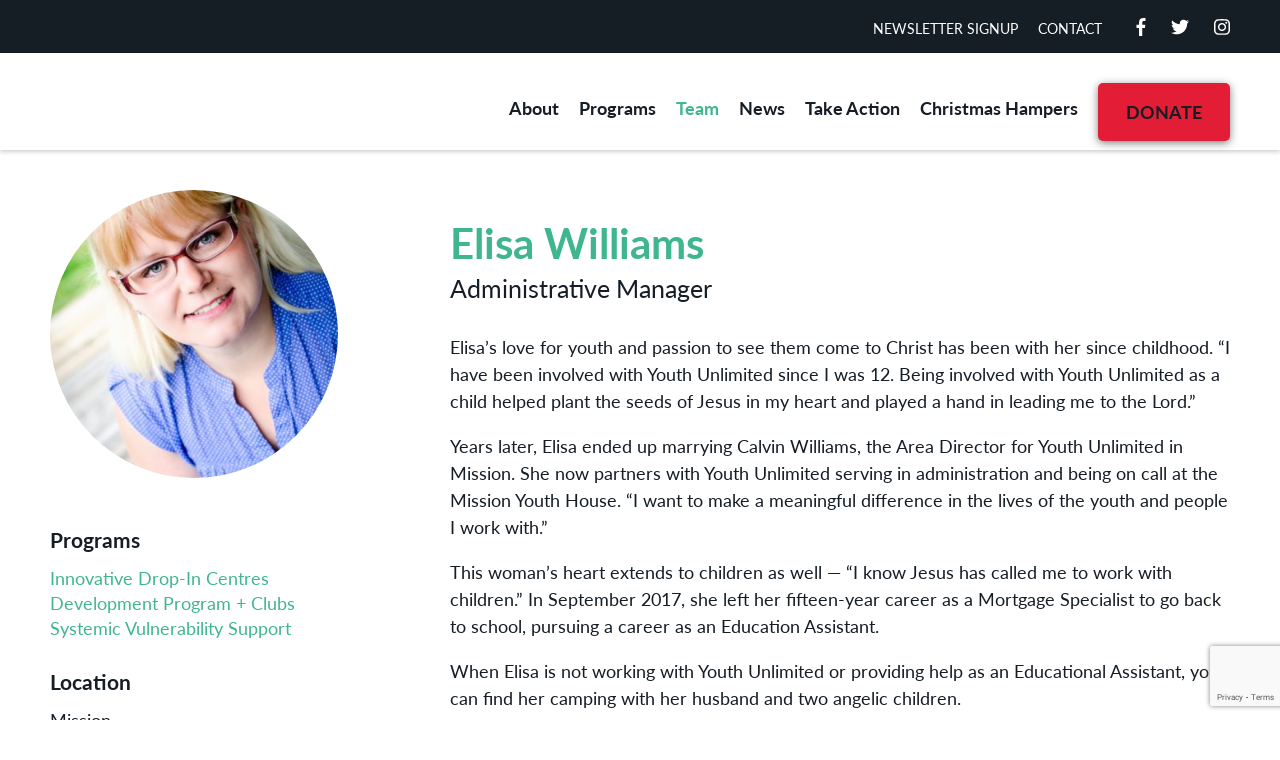

--- FILE ---
content_type: text/html; charset=UTF-8
request_url: https://www.youthunlimited.com/our-team/elisa-williams
body_size: 17390
content:
<!DOCTYPE html>
<html lang="en-CA" class="no-js">
<head>
    <meta charset="UTF-8" />
<script type="text/javascript">
/* <![CDATA[ */
var gform;gform||(document.addEventListener("gform_main_scripts_loaded",function(){gform.scriptsLoaded=!0}),document.addEventListener("gform/theme/scripts_loaded",function(){gform.themeScriptsLoaded=!0}),window.addEventListener("DOMContentLoaded",function(){gform.domLoaded=!0}),gform={domLoaded:!1,scriptsLoaded:!1,themeScriptsLoaded:!1,isFormEditor:()=>"function"==typeof InitializeEditor,callIfLoaded:function(o){return!(!gform.domLoaded||!gform.scriptsLoaded||!gform.themeScriptsLoaded&&!gform.isFormEditor()||(gform.isFormEditor()&&console.warn("The use of gform.initializeOnLoaded() is deprecated in the form editor context and will be removed in Gravity Forms 3.1."),o(),0))},initializeOnLoaded:function(o){gform.callIfLoaded(o)||(document.addEventListener("gform_main_scripts_loaded",()=>{gform.scriptsLoaded=!0,gform.callIfLoaded(o)}),document.addEventListener("gform/theme/scripts_loaded",()=>{gform.themeScriptsLoaded=!0,gform.callIfLoaded(o)}),window.addEventListener("DOMContentLoaded",()=>{gform.domLoaded=!0,gform.callIfLoaded(o)}))},hooks:{action:{},filter:{}},addAction:function(o,r,e,t){gform.addHook("action",o,r,e,t)},addFilter:function(o,r,e,t){gform.addHook("filter",o,r,e,t)},doAction:function(o){gform.doHook("action",o,arguments)},applyFilters:function(o){return gform.doHook("filter",o,arguments)},removeAction:function(o,r){gform.removeHook("action",o,r)},removeFilter:function(o,r,e){gform.removeHook("filter",o,r,e)},addHook:function(o,r,e,t,n){null==gform.hooks[o][r]&&(gform.hooks[o][r]=[]);var d=gform.hooks[o][r];null==n&&(n=r+"_"+d.length),gform.hooks[o][r].push({tag:n,callable:e,priority:t=null==t?10:t})},doHook:function(r,o,e){var t;if(e=Array.prototype.slice.call(e,1),null!=gform.hooks[r][o]&&((o=gform.hooks[r][o]).sort(function(o,r){return o.priority-r.priority}),o.forEach(function(o){"function"!=typeof(t=o.callable)&&(t=window[t]),"action"==r?t.apply(null,e):e[0]=t.apply(null,e)})),"filter"==r)return e[0]},removeHook:function(o,r,t,n){var e;null!=gform.hooks[o][r]&&(e=(e=gform.hooks[o][r]).filter(function(o,r,e){return!!(null!=n&&n!=o.tag||null!=t&&t!=o.priority)}),gform.hooks[o][r]=e)}});
/* ]]> */
</script>

    <meta http-equiv="X-UA-Compatible" content="IE=edge">
    <meta name="HandheldFriendly" content="True">
    <meta name="MobileOptimized" content="320">
    <meta name="viewport" content="width=device-width, initial-scale=1, maximum-scale=1">
    <meta name="format-detection" content="telephone=no">

        <link rel="apple-touch-icon" sizes="57x57" href="https://www.youthunlimited.com/wp-content/themes/anvil-youthunlimited/images/apple-icon-57x57.png">
    <link rel="apple-touch-icon" sizes="60x60" href="https://www.youthunlimited.com/wp-content/themes/anvil-youthunlimited/images/apple-icon-60x60.png">
    <link rel="apple-touch-icon" sizes="72x72" href="https://www.youthunlimited.com/wp-content/themes/anvil-youthunlimited/images/apple-icon-72x72.png">
    <link rel="apple-touch-icon" sizes="76x76" href="https://www.youthunlimited.com/wp-content/themes/anvil-youthunlimited/images/apple-icon-76x76.png">
    <link rel="apple-touch-icon" sizes="114x114" href="https://www.youthunlimited.com/wp-content/themes/anvil-youthunlimited/images/apple-icon-114x114.png">
    <link rel="apple-touch-icon" sizes="120x120" href="https://www.youthunlimited.com/wp-content/themes/anvil-youthunlimited/images/apple-icon-120x120.png">
    <link rel="apple-touch-icon" sizes="144x144" href="https://www.youthunlimited.com/wp-content/themes/anvil-youthunlimited/images/apple-icon-144x144.png">
    <link rel="apple-touch-icon" sizes="152x152" href="https://www.youthunlimited.com/wp-content/themes/anvil-youthunlimited/images/apple-icon-152x152.png">
    <link rel="apple-touch-icon" sizes="180x180" href="https://www.youthunlimited.com/wp-content/themes/anvil-youthunlimited/images/apple-icon-180x180.png">
    <link rel="icon" type="image/png" sizes="192x192"  href="https://www.youthunlimited.com/wp-content/themes/anvil-youthunlimited/images/android-icon-192x192.png">
    <link rel="icon" type="image/png" sizes="32x32" href="https://www.youthunlimited.com/wp-content/themes/anvil-youthunlimited/images/favicon-32x32.png">
    <link rel="icon" type="image/png" sizes="96x96" href="https://www.youthunlimited.com/wp-content/themes/anvil-youthunlimited/images/favicon-96x96.png">
    <link rel="icon" type="image/png" sizes="16x16" href="https://www.youthunlimited.com/wp-content/themes/anvil-youthunlimited/images/favicon-16x16.png">
    <link rel="manifest" href="https://www.youthunlimited.com/wp-content/themes/anvil-youthunlimited/images/manifest.json">
    <meta name="msapplication-TileColor" content="#ffffff">
    <meta name="msapplication-TileImage" content="https://www.youthunlimited.com/wp-content/themes/anvil-youthunlimited/images/ms-icon-144x144.png">
    <meta name="theme-color" content="#ffffff">
    <!-- Google Tag Manager -->
    <script>(function(w,d,s,l,i){w[l]=w[l]||[];w[l].push({'gtm.start':
    new Date().getTime(),event:'gtm.js'});var f=d.getElementsByTagName(s)[0],
    j=d.createElement(s),dl=l!='dataLayer'?'&l='+l:'';j.async=true;j.src=
    'https://www.googletagmanager.com/gtm.js?id='+i+dl;f.parentNode.insertBefore(j,f);
    })(window,document,'script','dataLayer','GTM-P8723T6');</script>
    <!-- End Google Tag Manager -->

    <script>
        FontAwesomeConfig = { searchPseudoElements: true };
    </script>
    <script defer src="https://use.fontawesome.com/releases/v5.0.6/js/all.js"></script>
    <meta name='robots' content='noindex, follow' />
	<style>img:is([sizes="auto" i], [sizes^="auto," i]) { contain-intrinsic-size: 3000px 1500px }</style>
	
	<!-- This site is optimized with the Yoast SEO plugin v26.4 - https://yoast.com/wordpress/plugins/seo/ -->
	<title>Elisa Williams - Meet the Youth Services Team - Youth Unlimited</title>
	<meta name="description" content="Elisa’s love for youth and passion to see them come to Christ has been with her since childhood. “I have been involved with Youth Unlimited since I was..." />
	<meta property="og:locale" content="en_US" />
	<meta property="og:type" content="article" />
	<meta property="og:title" content="Elisa Williams - Meet the Youth Services Team - Youth Unlimited" />
	<meta property="og:description" content="Elisa’s love for youth and passion to see them come to Christ has been with her since childhood. “I have been involved with Youth Unlimited since I was..." />
	<meta property="og:url" content="https://www.youthunlimited.com/our-team/elisa-williams" />
	<meta property="og:site_name" content="Youth Unlimited" />
	<meta property="article:publisher" content="https://www.facebook.com/GVYFCYouthUnlimited" />
	<meta property="article:modified_time" content="2025-07-15T16:16:18+00:00" />
	<meta property="og:image" content="https://www.youthunlimited.com/wp-content/uploads/2018/06/DSC_5848-1-683x1024.jpg" />
	<meta property="og:image:width" content="683" />
	<meta property="og:image:height" content="1024" />
	<meta property="og:image:type" content="image/jpeg" />
	<meta name="twitter:card" content="summary_large_image" />
	<meta name="twitter:site" content="@GVYU" />
	<meta name="twitter:label1" content="Est. reading time" />
	<meta name="twitter:data1" content="1 minute" />
	<script type="application/ld+json" class="yoast-schema-graph">{"@context":"https://schema.org","@graph":[{"@type":"WebPage","@id":"https://www.youthunlimited.com/our-team/elisa-williams","url":"https://www.youthunlimited.com/our-team/elisa-williams","name":"Elisa Williams - Meet the Youth Services Team - Youth Unlimited","isPartOf":{"@id":"https://www.youthunlimited.com/#website"},"primaryImageOfPage":{"@id":"https://www.youthunlimited.com/our-team/elisa-williams#primaryimage"},"image":{"@id":"https://www.youthunlimited.com/our-team/elisa-williams#primaryimage"},"thumbnailUrl":"https://www.youthunlimited.com/wp-content/uploads/2018/06/DSC_5848-1.jpg","datePublished":"2018-06-26T20:27:36+00:00","dateModified":"2025-07-15T16:16:18+00:00","description":"Elisa’s love for youth and passion to see them come to Christ has been with her since childhood. “I have been involved with Youth Unlimited since I was...","breadcrumb":{"@id":"https://www.youthunlimited.com/our-team/elisa-williams#breadcrumb"},"inLanguage":"en-CA","potentialAction":[{"@type":"ReadAction","target":["https://www.youthunlimited.com/our-team/elisa-williams"]}]},{"@type":"ImageObject","inLanguage":"en-CA","@id":"https://www.youthunlimited.com/our-team/elisa-williams#primaryimage","url":"https://www.youthunlimited.com/wp-content/uploads/2018/06/DSC_5848-1.jpg","contentUrl":"https://www.youthunlimited.com/wp-content/uploads/2018/06/DSC_5848-1.jpg","width":2581,"height":3872},{"@type":"BreadcrumbList","@id":"https://www.youthunlimited.com/our-team/elisa-williams#breadcrumb","itemListElement":[{"@type":"ListItem","position":1,"name":"Home","item":"https://www.youthunlimited.com/"},{"@type":"ListItem","position":2,"name":"Elisa Williams"}]},{"@type":"WebSite","@id":"https://www.youthunlimited.com/#website","url":"https://www.youthunlimited.com/","name":"Youth Unlimited","description":"","potentialAction":[{"@type":"SearchAction","target":{"@type":"EntryPoint","urlTemplate":"https://www.youthunlimited.com/?s={search_term_string}"},"query-input":{"@type":"PropertyValueSpecification","valueRequired":true,"valueName":"search_term_string"}}],"inLanguage":"en-CA"}]}</script>
	<!-- / Yoast SEO plugin. -->


<link rel='dns-prefetch' href='//ajax.googleapis.com' />
<link rel='dns-prefetch' href='//www.google.com' />
<link rel='dns-prefetch' href='//cdnjs.cloudflare.com' />
<link rel='dns-prefetch' href='//fonts.googleapis.com' />
		<!-- This site uses the Google Analytics by MonsterInsights plugin v9.10.0 - Using Analytics tracking - https://www.monsterinsights.com/ -->
		<!-- Note: MonsterInsights is not currently configured on this site. The site owner needs to authenticate with Google Analytics in the MonsterInsights settings panel. -->
					<!-- No tracking code set -->
				<!-- / Google Analytics by MonsterInsights -->
		<script type="text/javascript">
/* <![CDATA[ */
window._wpemojiSettings = {"baseUrl":"https:\/\/s.w.org\/images\/core\/emoji\/16.0.1\/72x72\/","ext":".png","svgUrl":"https:\/\/s.w.org\/images\/core\/emoji\/16.0.1\/svg\/","svgExt":".svg","source":{"concatemoji":"https:\/\/www.youthunlimited.com\/wp-includes\/js\/wp-emoji-release.min.js?ver=6.8.3"}};
/*! This file is auto-generated */
!function(s,n){var o,i,e;function c(e){try{var t={supportTests:e,timestamp:(new Date).valueOf()};sessionStorage.setItem(o,JSON.stringify(t))}catch(e){}}function p(e,t,n){e.clearRect(0,0,e.canvas.width,e.canvas.height),e.fillText(t,0,0);var t=new Uint32Array(e.getImageData(0,0,e.canvas.width,e.canvas.height).data),a=(e.clearRect(0,0,e.canvas.width,e.canvas.height),e.fillText(n,0,0),new Uint32Array(e.getImageData(0,0,e.canvas.width,e.canvas.height).data));return t.every(function(e,t){return e===a[t]})}function u(e,t){e.clearRect(0,0,e.canvas.width,e.canvas.height),e.fillText(t,0,0);for(var n=e.getImageData(16,16,1,1),a=0;a<n.data.length;a++)if(0!==n.data[a])return!1;return!0}function f(e,t,n,a){switch(t){case"flag":return n(e,"\ud83c\udff3\ufe0f\u200d\u26a7\ufe0f","\ud83c\udff3\ufe0f\u200b\u26a7\ufe0f")?!1:!n(e,"\ud83c\udde8\ud83c\uddf6","\ud83c\udde8\u200b\ud83c\uddf6")&&!n(e,"\ud83c\udff4\udb40\udc67\udb40\udc62\udb40\udc65\udb40\udc6e\udb40\udc67\udb40\udc7f","\ud83c\udff4\u200b\udb40\udc67\u200b\udb40\udc62\u200b\udb40\udc65\u200b\udb40\udc6e\u200b\udb40\udc67\u200b\udb40\udc7f");case"emoji":return!a(e,"\ud83e\udedf")}return!1}function g(e,t,n,a){var r="undefined"!=typeof WorkerGlobalScope&&self instanceof WorkerGlobalScope?new OffscreenCanvas(300,150):s.createElement("canvas"),o=r.getContext("2d",{willReadFrequently:!0}),i=(o.textBaseline="top",o.font="600 32px Arial",{});return e.forEach(function(e){i[e]=t(o,e,n,a)}),i}function t(e){var t=s.createElement("script");t.src=e,t.defer=!0,s.head.appendChild(t)}"undefined"!=typeof Promise&&(o="wpEmojiSettingsSupports",i=["flag","emoji"],n.supports={everything:!0,everythingExceptFlag:!0},e=new Promise(function(e){s.addEventListener("DOMContentLoaded",e,{once:!0})}),new Promise(function(t){var n=function(){try{var e=JSON.parse(sessionStorage.getItem(o));if("object"==typeof e&&"number"==typeof e.timestamp&&(new Date).valueOf()<e.timestamp+604800&&"object"==typeof e.supportTests)return e.supportTests}catch(e){}return null}();if(!n){if("undefined"!=typeof Worker&&"undefined"!=typeof OffscreenCanvas&&"undefined"!=typeof URL&&URL.createObjectURL&&"undefined"!=typeof Blob)try{var e="postMessage("+g.toString()+"("+[JSON.stringify(i),f.toString(),p.toString(),u.toString()].join(",")+"));",a=new Blob([e],{type:"text/javascript"}),r=new Worker(URL.createObjectURL(a),{name:"wpTestEmojiSupports"});return void(r.onmessage=function(e){c(n=e.data),r.terminate(),t(n)})}catch(e){}c(n=g(i,f,p,u))}t(n)}).then(function(e){for(var t in e)n.supports[t]=e[t],n.supports.everything=n.supports.everything&&n.supports[t],"flag"!==t&&(n.supports.everythingExceptFlag=n.supports.everythingExceptFlag&&n.supports[t]);n.supports.everythingExceptFlag=n.supports.everythingExceptFlag&&!n.supports.flag,n.DOMReady=!1,n.readyCallback=function(){n.DOMReady=!0}}).then(function(){return e}).then(function(){var e;n.supports.everything||(n.readyCallback(),(e=n.source||{}).concatemoji?t(e.concatemoji):e.wpemoji&&e.twemoji&&(t(e.twemoji),t(e.wpemoji)))}))}((window,document),window._wpemojiSettings);
/* ]]> */
</script>
<style id='wp-emoji-styles-inline-css' type='text/css'>

	img.wp-smiley, img.emoji {
		display: inline !important;
		border: none !important;
		box-shadow: none !important;
		height: 1em !important;
		width: 1em !important;
		margin: 0 0.07em !important;
		vertical-align: -0.1em !important;
		background: none !important;
		padding: 0 !important;
	}
</style>
<link rel='stylesheet' id='wpda_wpdp_public-css' href='https://www.youthunlimited.com/wp-content/plugins/wp-data-access/public/../assets/css/wpda_public.css?ver=5.3.9' type='text/css' media='all' />
<link rel='stylesheet' id='google-fonts-css' href='https://fonts.googleapis.com/css?family=Open+Sans%3A300%2C300i%2C400%2C400i%2C600%2C600i%2C700%2C700i&#038;ver=6.8.3' type='text/css' media='all' />
<link rel='stylesheet' id='slick-css' href='https://cdnjs.cloudflare.com/ajax/libs/slick-carousel/1.6.0/slick.min.css?ver=6.8.3' type='text/css' media='all' />
<link rel='stylesheet' id='theme-style-css' href='https://www.youthunlimited.com/wp-content/themes/anvil-youthunlimited/styles/css/main-style.css?ver=1763644493' type='text/css' media='all' />
<link rel='stylesheet' id='__EPYT__style-css' href='https://www.youthunlimited.com/wp-content/plugins/youtube-embed-plus/styles/ytprefs.min.css?ver=14.2.3.2' type='text/css' media='all' />
<style id='__EPYT__style-inline-css' type='text/css'>

                .epyt-gallery-thumb {
                        width: 33.333%;
                }
                
</style>
<script type="text/javascript" src="https://www.youthunlimited.com/wp-includes/js/tinymce/tinymce.min.js?ver=49110-20250317" id="wp-tinymce-root-js"></script>
<script type="text/javascript" src="https://www.youthunlimited.com/wp-includes/js/tinymce/plugins/compat3x/plugin.min.js?ver=49110-20250317" id="wp-tinymce-js"></script>
<script type="text/javascript" src="//ajax.googleapis.com/ajax/libs/jquery/2.2.4/jquery.min.js?ver=6.8.3" id="jquery-js"></script>
<script type="text/javascript" src="https://www.youthunlimited.com/wp-includes/js/underscore.min.js?ver=1.13.7" id="underscore-js"></script>
<script type="text/javascript" src="https://www.youthunlimited.com/wp-includes/js/backbone.min.js?ver=1.6.0" id="backbone-js"></script>
<script type="text/javascript" id="wp-api-request-js-extra">
/* <![CDATA[ */
var wpApiSettings = {"root":"https:\/\/www.youthunlimited.com\/wp-json\/","nonce":"88edd7ba98","versionString":"wp\/v2\/"};
/* ]]> */
</script>
<script type="text/javascript" src="https://www.youthunlimited.com/wp-includes/js/api-request.min.js?ver=6.8.3" id="wp-api-request-js"></script>
<script type="text/javascript" src="https://www.youthunlimited.com/wp-includes/js/wp-api.min.js?ver=6.8.3" id="wp-api-js"></script>
<script type="text/javascript" id="wpda_rest_api-js-extra">
/* <![CDATA[ */
var wpdaApiSettings = {"path":"wpda"};
/* ]]> */
</script>
<script type="text/javascript" src="https://www.youthunlimited.com/wp-content/plugins/wp-data-access/public/../assets/js/wpda_rest_api.js?ver=5.3.9" id="wpda_rest_api-js"></script>
<script type="text/javascript" id="__ytprefs__-js-extra">
/* <![CDATA[ */
var _EPYT_ = {"ajaxurl":"https:\/\/www.youthunlimited.com\/wp-admin\/admin-ajax.php","security":"1f648da2b8","gallery_scrolloffset":"20","eppathtoscripts":"https:\/\/www.youthunlimited.com\/wp-content\/plugins\/youtube-embed-plus\/scripts\/","eppath":"https:\/\/www.youthunlimited.com\/wp-content\/plugins\/youtube-embed-plus\/","epresponsiveselector":"[\"iframe.__youtube_prefs__\"]","epdovol":"1","version":"14.2.3.2","evselector":"iframe.__youtube_prefs__[src], iframe[src*=\"youtube.com\/embed\/\"], iframe[src*=\"youtube-nocookie.com\/embed\/\"]","ajax_compat":"","maxres_facade":"eager","ytapi_load":"light","pause_others":"","stopMobileBuffer":"1","facade_mode":"","not_live_on_channel":""};
/* ]]> */
</script>
<script type="text/javascript" src="https://www.youthunlimited.com/wp-content/plugins/youtube-embed-plus/scripts/ytprefs.min.js?ver=14.2.3.2" id="__ytprefs__-js"></script>
<link rel="https://api.w.org/" href="https://www.youthunlimited.com/wp-json/" /><link rel="alternate" title="oEmbed (JSON)" type="application/json+oembed" href="https://www.youthunlimited.com/wp-json/oembed/1.0/embed?url=https%3A%2F%2Fwww.youthunlimited.com%2Four-team%2Felisa-williams" />
<link rel="alternate" title="oEmbed (XML)" type="text/xml+oembed" href="https://www.youthunlimited.com/wp-json/oembed/1.0/embed?url=https%3A%2F%2Fwww.youthunlimited.com%2Four-team%2Felisa-williams&#038;format=xml" />
<!-- Stream WordPress user activity plugin v4.1.1 -->
<script src="https://use.typekit.net/vez1qkx.js"></script><script>try{Typekit.load({async: true});}catch(e){}</script><link rel="shortcut icon" href="https://www.youthunlimited.com/wp-content/themes/anvil-youthunlimited/images/favicon.ico?v=1763644493"><link rel="apple-touch-icon" href="https://www.youthunlimited.com/wp-content/themes/anvil-youthunlimited/images/apple-icon-57x57.png?v=1763644493">		<style type="text/css" id="wp-custom-css">
			ul:not([class]) li{
	display:block!important;
} ol:not([class]) li{
	display:block!important;
}		</style>
		<style id="sccss">.snippet-thumb img {    width: 100%;
    height: 100%;}

.page-template-_homepage .banner-content, .page-template-_homepage .global-nav li a  {color:white;}  @media only screen    and (min-device-width: 375px)    and (max-device-width: 667px)    and (-webkit-min-device-pixel-ratio: 2) { .page-template-_homepage .global-nav li a {color:#151D25;}  }


header.main-header .banner-content .section-title {
    font-weight: normal;
    font-size: calc(40px + (57 - 46) * (100vw - 320px) / (1200 - 320));
    line-height: 1.25;
    text-transform: uppercase;
}
/*
header.main-header:before {
    content: " ";
    display: block;
    position: absolute;
    top: 0;
    left: 0;
    z-index: 1;
    width: 100%;
    height: 100%;
    background: #151D25;
    opacity: 0.7;
}*/

#field_1_3 {display:none;}

.photo-strip {padding-top:0;}
.photo-strip .columns-12 {padding-left:0; padding-right:0;}

.ginput_product_price_label, .ginput_product_price, .ginput_quantity_label {display:none;}

#field_1_22 .ginput_container .select2 {width:100% !important;}

body.page-id-6370 .button.green {
	margin-bottom:20px; 
	margin-left:5px;
	margin-right:5px;
}
</style></head>

<body class="wp-singular team-template-default single single-team postid-749 wp-theme-anvil-youthunlimited">
    <!-- Google Tag Manager (noscript) -->
    <noscript><iframe src="https://www.googletagmanager.com/ns.html?id=GTM-P8723T6"
    height="0" width="0" style="display:none;visibility:hidden"></iframe></noscript>
    <!-- End Google Tag Manager (noscript) -->
    <svg id="logo-filter">
        <defs>
            <filter id="red-linear">
                <feColorMatrix
                type="matrix"
                values="0.89 0 0 0 0
                        0 0.11 0 0 0
                        0 0 0.21 0 0
                        0 0 0 1 0 "/>
            </filter>
        </defs>
    </svg>
    <div class="header-utility header-trim">
        <div class="row">
            <div class="columns-12 text-right">

                <ul id="menu-utility-menu" class="utility-menu"><li id="menu-item-289" class="newsletter-signup-open menu-item menu-item-type-custom menu-item-object-custom menu-item-289"><a href="#">Newsletter Signup</a></li>
<li id="menu-item-29" class="menu-item menu-item-type-post_type menu-item-object-page menu-item-29"><a href="https://www.youthunlimited.com/contact">Contact</a></li>
</ul>
                                    <ul class="social-media">

                                                    <li>
                                <a href="http://www.facebook.com/GVYFCYouthUnlimited/" target="_blank">
                                    <i class="fab fa-facebook-f"></i>
                                </a>
                            </li>
                                                    <li>
                                <a href="http://www.twitter.com/GVYU/" target="_blank">
                                    <i class="fab fa-twitter"></i>
                                </a>
                            </li>
                                                    <li>
                                <a href="http://www.instagram.com/youthunlimited_gvyu/" target="_blank">
                                    <i class="fab fa-instagram"></i>
                                </a>
                            </li>
                                            </ul>
                
            </div>
        </div>
    </div>

    <div id="video-box" style="display: none;">
        <iframe width="560" height="315" src="" frameborder="0" allow="autoplay; encrypted-media" allowfullscreen></iframe>
        <div class="close button outline">
            <i class="far fa-times-circle"></i> Close
        </div>
    </div>

    <div id="newsletter-modal" style="display: none;">
    <div class="modal-box">
        <div class="close">
            <i class="fas fa-times"></i>
        </div>

        <div class="section-title">Sign up to receive our Connections newsletter</div>
        <div class="modal-text"><p>Featuring incredible stories of about the lives of our youth being transformed (only 4x a year) + our annual report</p>
</div>
        <script type='text/javascript'>
	var gfga_page_urls = [];
	gfga_page_urls[3] = [];
		gfga_page_urls[3][1] = '/subscribe-thanks';
</script>
                <div class='gf_browser_gecko gform_wrapper gform_legacy_markup_wrapper gform-theme--no-framework' data-form-theme='legacy' data-form-index='0' id='gform_wrapper_3' ><div id='gf_3' class='gform_anchor' tabindex='-1'></div><form method='post' enctype='multipart/form-data' target='gform_ajax_frame_3' id='gform_3'  action='/our-team/elisa-williams#gf_3' data-formid='3' novalidate><div class='gf_invisible ginput_recaptchav3' data-sitekey='6Lc0hLEiAAAAAPBtTjy_oeriN6hm1bE8sWyuUfyM' data-tabindex='0'><input id="input_bfdac43ce5b88fb280a46e2b292cbf67" class="gfield_recaptcha_response" type="hidden" name="input_bfdac43ce5b88fb280a46e2b292cbf67" value=""/></div>
                        <div class='gform-body gform_body'><ul id='gform_fields_3' class='gform_fields top_label form_sublabel_below description_below validation_below'><li id="field_3_1" class="gfield gfield--type-text gfield_contains_required field_sublabel_below gfield--no-description field_description_below field_validation_below gfield_visibility_visible"  ><label class='gfield_label gform-field-label' for='input_3_1'>Name*<span class="gfield_required"><span class="gfield_required gfield_required_asterisk">*</span></span></label><div class='ginput_container ginput_container_text'><input name='input_1' id='input_3_1' type='text' value='' class='large'     aria-required="true" aria-invalid="false"   /></div></li><li id="field_3_2" class="gfield gfield--type-email gfield_contains_required field_sublabel_below gfield--no-description field_description_below field_validation_below gfield_visibility_visible"  ><label class='gfield_label gform-field-label' for='input_3_2'>Email*<span class="gfield_required"><span class="gfield_required gfield_required_asterisk">*</span></span></label><div class='ginput_container ginput_container_email'>
                            <input name='input_2' id='input_3_2' type='email' value='' class='large'    aria-required="true" aria-invalid="false"  />
                        </div></li><li id="field_3_4" class="gfield gfield--type-text field_sublabel_below gfield--no-description field_description_below field_validation_below gfield_visibility_visible"  ><label class='gfield_label gform-field-label' for='input_3_4'>Mailing Address</label><div class='ginput_container ginput_container_text'><input name='input_4' id='input_3_4' type='text' value='' class='large'      aria-invalid="false"   /></div></li></ul></div>
        <div class='gform-footer gform_footer top_label'> <input type='submit' id='gform_submit_button_3' class='gform_button button' onclick='gform.submission.handleButtonClick(this);' data-submission-type='submit' value='Submit'  /> <input type='hidden' name='gform_ajax' value='form_id=3&amp;title=&amp;description=&amp;tabindex=0&amp;theme=legacy&amp;styles=[]&amp;hash=02fa38014a8ed1d79c4cd4be7fe1622b' />
            <input type='hidden' class='gform_hidden' name='gform_submission_method' data-js='gform_submission_method_3' value='iframe' />
            <input type='hidden' class='gform_hidden' name='gform_theme' data-js='gform_theme_3' id='gform_theme_3' value='legacy' />
            <input type='hidden' class='gform_hidden' name='gform_style_settings' data-js='gform_style_settings_3' id='gform_style_settings_3' value='[]' />
            <input type='hidden' class='gform_hidden' name='is_submit_3' value='1' />
            <input type='hidden' class='gform_hidden' name='gform_submit' value='3' />
            
            <input type='hidden' class='gform_hidden' name='gform_unique_id' value='' />
            <input type='hidden' class='gform_hidden' name='state_3' value='WyJbXSIsImNiNWU0ZGM0YzU0NzYxMjIxMGY2M2Q1YzQ0OTUwY2Y2Il0=' />
            <input type='hidden' autocomplete='off' class='gform_hidden' name='gform_target_page_number_3' id='gform_target_page_number_3' value='0' />
            <input type='hidden' autocomplete='off' class='gform_hidden' name='gform_source_page_number_3' id='gform_source_page_number_3' value='1' />
            <input type='hidden' name='gform_field_values' value='' />
            
        </div>
                        </form>
                        </div>
		                <iframe style='display:none;width:0px;height:0px;' src='about:blank' name='gform_ajax_frame_3' id='gform_ajax_frame_3' title='This iframe contains the logic required to handle Ajax powered Gravity Forms.'></iframe>
		                <script type="text/javascript">
/* <![CDATA[ */
 gform.initializeOnLoaded( function() {gformInitSpinner( 3, 'https://www.youthunlimited.com/wp-content/plugins/gravityforms/images/spinner.svg', true );jQuery('#gform_ajax_frame_3').on('load',function(){var contents = jQuery(this).contents().find('*').html();var is_postback = contents.indexOf('GF_AJAX_POSTBACK') >= 0;if(!is_postback){return;}var form_content = jQuery(this).contents().find('#gform_wrapper_3');var is_confirmation = jQuery(this).contents().find('#gform_confirmation_wrapper_3').length > 0;var is_redirect = contents.indexOf('gformRedirect(){') >= 0;var is_form = form_content.length > 0 && ! is_redirect && ! is_confirmation;var mt = parseInt(jQuery('html').css('margin-top'), 10) + parseInt(jQuery('body').css('margin-top'), 10) + 100;if(is_form){jQuery('#gform_wrapper_3').html(form_content.html());if(form_content.hasClass('gform_validation_error')){jQuery('#gform_wrapper_3').addClass('gform_validation_error');} else {jQuery('#gform_wrapper_3').removeClass('gform_validation_error');}setTimeout( function() { /* delay the scroll by 50 milliseconds to fix a bug in chrome */ jQuery(document).scrollTop(jQuery('#gform_wrapper_3').offset().top - mt); }, 50 );if(window['gformInitDatepicker']) {gformInitDatepicker();}if(window['gformInitPriceFields']) {gformInitPriceFields();}var current_page = jQuery('#gform_source_page_number_3').val();gformInitSpinner( 3, 'https://www.youthunlimited.com/wp-content/plugins/gravityforms/images/spinner.svg', true );jQuery(document).trigger('gform_page_loaded', [3, current_page]);window['gf_submitting_3'] = false;}else if(!is_redirect){var confirmation_content = jQuery(this).contents().find('.GF_AJAX_POSTBACK').html();if(!confirmation_content){confirmation_content = contents;}jQuery('#gform_wrapper_3').replaceWith(confirmation_content);jQuery(document).scrollTop(jQuery('#gf_3').offset().top - mt);jQuery(document).trigger('gform_confirmation_loaded', [3]);window['gf_submitting_3'] = false;wp.a11y.speak(jQuery('#gform_confirmation_message_3').text());}else{jQuery('#gform_3').append(contents);if(window['gformRedirect']) {gformRedirect();}}jQuery(document).trigger("gform_pre_post_render", [{ formId: "3", currentPage: "current_page", abort: function() { this.preventDefault(); } }]);        if (event && event.defaultPrevented) {                return;        }        const gformWrapperDiv = document.getElementById( "gform_wrapper_3" );        if ( gformWrapperDiv ) {            const visibilitySpan = document.createElement( "span" );            visibilitySpan.id = "gform_visibility_test_3";            gformWrapperDiv.insertAdjacentElement( "afterend", visibilitySpan );        }        const visibilityTestDiv = document.getElementById( "gform_visibility_test_3" );        let postRenderFired = false;        function triggerPostRender() {            if ( postRenderFired ) {                return;            }            postRenderFired = true;            gform.core.triggerPostRenderEvents( 3, current_page );            if ( visibilityTestDiv ) {                visibilityTestDiv.parentNode.removeChild( visibilityTestDiv );            }        }        function debounce( func, wait, immediate ) {            var timeout;            return function() {                var context = this, args = arguments;                var later = function() {                    timeout = null;                    if ( !immediate ) func.apply( context, args );                };                var callNow = immediate && !timeout;                clearTimeout( timeout );                timeout = setTimeout( later, wait );                if ( callNow ) func.apply( context, args );            };        }        const debouncedTriggerPostRender = debounce( function() {            triggerPostRender();        }, 200 );        if ( visibilityTestDiv && visibilityTestDiv.offsetParent === null ) {            const observer = new MutationObserver( ( mutations ) => {                mutations.forEach( ( mutation ) => {                    if ( mutation.type === 'attributes' && visibilityTestDiv.offsetParent !== null ) {                        debouncedTriggerPostRender();                        observer.disconnect();                    }                });            });            observer.observe( document.body, {                attributes: true,                childList: false,                subtree: true,                attributeFilter: [ 'style', 'class' ],            });        } else {            triggerPostRender();        }    } );} ); 
/* ]]> */
</script>

    </div>
</div>

    <!-- <section id="main" class="site-main"> -->

<header class="no-banner" >

    <nav>
        <div class="row row-middle">

            <div class="columns-3 site-logo-col">
                <div class="site-logo"><a href="https://www.youthunlimited.com" title="Youth Unlimited" rel="home"><img src="https://www.youthunlimited.com/wp-content/themes/anvil-youthunlimited/images/logo.png" alt="Youth Unlimited" /></a></div>            </div>

            <div class="columns-9 menu-col">

                <a href="donate.html" class="mobile-donate button red">Donate</a>

                <div class="fs-menu-trigger">
                    <span class="fs-burger-menu">
                        <span class="burger-line"></span>
                    </span>
                </div>

                <div class="main-menu">
                    <ul id="menu-global-menu" class="global-nav"><li id="menu-item-23" class="menu-item menu-item-type-post_type menu-item-object-page menu-item-23"><a href="https://www.youthunlimited.com/about">About</a></li>
<li id="menu-item-26" class="menu-item menu-item-type-post_type menu-item-object-page menu-item-26"><a href="https://www.youthunlimited.com/programs">Programs</a></li>
<li id="menu-item-28" class="menu-item menu-item-type-post_type menu-item-object-page menu-item-28 current-menu-item"><a href="https://www.youthunlimited.com/team">Team</a></li>
<li id="menu-item-25" class="menu-item menu-item-type-post_type menu-item-object-page menu-item-25"><a href="https://www.youthunlimited.com/news-events">News</a></li>
<li id="menu-item-27" class="menu-item menu-item-type-post_type menu-item-object-page menu-item-27"><a href="https://www.youthunlimited.com/take-action">Take Action</a></li>
<li id="menu-item-10755" class="menu-item menu-item-type-post_type menu-item-object-page menu-item-10755"><a href="https://www.youthunlimited.com/hampers">Christmas Hampers</a></li>
<li id="menu-item-6937" class="special button red menu-item menu-item-type-post_type menu-item-object-page menu-item-6937"><a href="https://www.youthunlimited.com/donate">Donate</a></li>
</ul>                    <div class="header-utility nav-utility">
                        <ul id="menu-utility-menu-1" class="utility-menu"><li class="newsletter-signup-open menu-item menu-item-type-custom menu-item-object-custom menu-item-289"><a href="#">Newsletter Signup</a></li>
<li class="menu-item menu-item-type-post_type menu-item-object-page menu-item-29"><a href="https://www.youthunlimited.com/contact">Contact</a></li>
</ul>                                                    <ul class="social-media">

                                                                    <li>
                                        <a href="http://www.facebook.com/GVYFCYouthUnlimited/" target="_blank">
                                            <i class="fab fa-facebook-f"></i>
                                        </a>
                                    </li>
                                                                    <li>
                                        <a href="http://www.twitter.com/GVYU/" target="_blank">
                                            <i class="fab fa-twitter"></i>
                                        </a>
                                    </li>
                                                                    <li>
                                        <a href="http://www.instagram.com/youthunlimited_gvyu/" target="_blank">
                                            <i class="fab fa-instagram"></i>
                                        </a>
                                    </li>
                                                            </ul>
                                            </div>
                </div>

            </div>

        </div>
    </nav>

    
</header>

<section class="page-section team-member">
    <div class="row">

        <div class="columns-3">

    
        <div class="team-member-thumb">
            <img width="350" height="350" src="https://www.youthunlimited.com/wp-content/uploads/2018/06/DSC_5848-1-350x350.jpg" class="attachment-team-thumb size-team-thumb wp-post-image" alt="" decoding="async" fetchpriority="high" srcset="https://www.youthunlimited.com/wp-content/uploads/2018/06/DSC_5848-1-350x350.jpg 350w, https://www.youthunlimited.com/wp-content/uploads/2018/06/DSC_5848-1-200x200.jpg 200w" sizes="(max-width: 350px) 100vw, 350px" />        </div>

            

    <div class="team-member-info-title">Programs</div>
    <ul class="team-member-info-info">
                    <li>
                <a href="https://www.youthunlimited.com/programs/innovative-drop-ins">
                    Innovative Drop-In Centres                </a>
            </li>
                    <li>
                <a href="https://www.youthunlimited.com/programs/development-program-clubs">
                    Development Program + Clubs                </a>
            </li>
                    <li>
                <a href="https://www.youthunlimited.com/programs/system-vulnerability">
                    Systemic Vulnerability Support                </a>
            </li>
            </ul>



    <div class="team-member-info-title">Location</div>
    <ul class="team-member-info-info">
                    <li>
                Mission            </li>
            </ul>




<ul class="team-member-info-info">

                                                    </ul>

</div>

        <div class="columns-8 right-1">

    <h1 class="team-member-name">Elisa Williams</h1>
    <div class="team-member-title">Administrative Manager</div>

    <div class="page-details">

        <p><span style="font-weight: 400;">Elisa’s love for youth and passion to see them come to Christ has been with her since childhood. “I have been involved with Youth Unlimited since I was 12. Being involved with Youth Unlimited as a child helped plant the seeds of Jesus in my heart and played a hand in leading me to the Lord.” </span></p>
<p><span style="font-weight: 400;">Years later, Elisa ended up marrying Calvin Williams, the Area Director for Youth Unlimited in Mission. She now partners with Youth Unlimited serving in administration and being on call at the Mission Youth House. “I want to make a meaningful difference in the lives of the youth and people I work with.” </span></p>
<p><span style="font-weight: 400;">This woman’s heart extends to children as well — “I know Jesus has called me to work with children.” In September 2017, she left her fifteen-year career as a Mortgage Specialist to go back to school, pursuing a career as an Education Assistant.</span></p>
<p><span style="font-weight: 400;">When Elisa is not working with Youth Unlimited or providing help as an Educational Assistant, you can find her camping with her husband and two angelic children.</span></p>
<p>&nbsp;</p>
<p>&nbsp;</p>
<p>&nbsp;</p>

        
    </div>

    <p class="extra-top">
        <a href="https://www.youthunlimited.com/team" class="button outline">Meet the team</a>
    </p>

</div>

    </div>
</section>


    <section class="page-end-cta">

        
            <div class="cta-block" data-bg="bg-691f606eb7492">
                <div class="section-title text-center">Take Action</div>                <p class="section-tagline"><p>Together we can transform the world our youth live in—but we can’t do it without you.</p>
</p>
                <a href="https://www.youthunlimited.com/take-action" class="button icon red">Take Action</a>            </div>

        
            <div class="cta-block" data-bg="bg-691f606ec4b9b">
                <div class="section-title text-center">Donate</div>                <p class="section-tagline"><p>Every dollar makes a difference at YU. Thanks to low overhead and the maximization discounted and gifted vendor relationships, YU stretches each dollar to often double or triple its value.</p>
</p>
                <a href="https://www.youthunlimited.com/donate" class="button icon red">Donate</a>            </div>

        
    </section>


    <!-- </section> -->

    
    <footer class="section-inverse" role="contentinfo">
        <div class="row row-middle">
            <div class="columns-6">
                <div class="site-logo"><a href="https://www.youthunlimited.com" title="Youth Unlimited" rel="home"><img src="https://www.youthunlimited.com/wp-content/themes/anvil-youthunlimited/images/logo.png" alt="Youth Unlimited" /></a></div>            </div>
            <div class="columns-6 text-right">
                <ul class="social-media">
                    <li>
                        <a href="https://www.facebook.com/GVYFCYouthUnlimited/" target="_blank">
                            <i class="fab fa-facebook-f"></i>
                        </a>
                    </li>
                    <li>
                        <a href="https://www.twitter.com/GVYU" target="_blank">
                            <i class="fab fa-twitter"></i>
                        </a>
                    </li>
                    <li>
                        <a href="https://instagram.com/youthunlimited_gvyu/" target="_blank">
                            <i class="fab fa-instagram"></i>
                        </a>
                    </li>
                </ul>
            </div>
        </div>
        <div class="row">
            <div class="columns-12">
                <div class="footer-links">
                    <div class="block-grid-5">

                        <div>
                            <div class="footer-links-col">
                                <div class="col-title">
                                    Programs                                </div>
                                <ul id="menu-programs" class="footer-menu"><li id="menu-item-38" class="menu-item menu-item-type-post_type menu-item-object-page menu-item-38"><a href="https://www.youthunlimited.com/programs">All Programs</a></li>
</ul>                            </div>
                        </div>

                        <div>
                            <div class="footer-links-col">
                                <div class="col-title">
                                    Youth Unlimited                                </div>
                                <ul id="menu-youth-unlimited" class="footer-menu"><li id="menu-item-30" class="menu-item menu-item-type-post_type menu-item-object-page menu-item-30"><a href="https://www.youthunlimited.com/about">About</a></li>
<li id="menu-item-32" class="menu-item menu-item-type-post_type menu-item-object-page menu-item-32 current-menu-item"><a href="https://www.youthunlimited.com/team">Team</a></li>
<li id="menu-item-31" class="menu-item menu-item-type-post_type menu-item-object-page menu-item-31"><a href="https://www.youthunlimited.com/news-events">News + Events</a></li>
<li id="menu-item-33" class="menu-item menu-item-type-post_type menu-item-object-page menu-item-33"><a href="https://www.youthunlimited.com/contact">Contact</a></li>
<li id="menu-item-35" class="menu-item menu-item-type-post_type menu-item-object-page menu-item-35"><a href="https://www.youthunlimited.com/take-action">Take Action</a></li>
<li id="menu-item-6936" class="menu-item menu-item-type-post_type menu-item-object-page menu-item-6936"><a href="https://www.youthunlimited.com/donate">Donate</a></li>
</ul>                            </div>
                        </div>

                        <div>
                            <div class="footer-links-col">
                                <div class="col-title">
                                    Resources
                                </div>
                                                            <ul class="footer-menu">
                                                                    <li><a href="https://www.youthunlimited.com/news/category/annual-reports"> Annual Reports</a></li>
                                                                    <li><a href="https://www.youthunlimited.com/news/category/careers"> Jobs</a></li>
                                                                    <li><a href="https://www.youthunlimited.com/news/category/newsletters"> Newsletters</a></li>
                                                                    <li><a href="https://www.youthunlimited.com/news/category/resources"> Parent Helpsheets</a></li>
                                                            </ul>
                        </div>
                    </div>

                    <div>
                        <div class="footer-links-col">
                            <div class="col-title">Contact</div>

                            <address>#115-12975 84th Avenue <br />
Surrey BC, V3W 1B3</address>
                                                            <div class="contact-method">
                                    T: <a href="tel:604.590.3759">
                                        604.590.3759                                    </a>
                                </div>
                            
                                                            <div class="contact-method">
                                    E: <a href="mailto:info@youthunlimited.com">
                                        info@youthunlimited.com                                    </a>
                                </div>
                                                    </div>
                    </div>
                    <div>
                        <div class="footer-links-col">
                            <div class="col-title">Newsletter</div>
                            <p>
                                Stay up to date with our monthly newsletter
                            </p>
                            <a href="#" class="button green newsletter-signup-open">Sign Up</a>
                        </div>
                    </div>
                </div>
            </div>
        </div>
    </div>

    <div class="footer-utility">
        <div class="row">
            <div class="columns-7">
                &copy; 2025 All rights reserved.
                <ul id="menu-privacy-menu" class="footer-utility-menu"><li id="menu-item-37" class="menu-item menu-item-type-post_type menu-item-object-page menu-item-37"><a href="https://www.youthunlimited.com/terms-of-service">Terms of Service</a></li>
<li id="menu-item-36" class="menu-item menu-item-type-post_type menu-item-object-page menu-item-36"><a href="https://www.youthunlimited.com/privacy-policy">Privacy Policy</a></li>
</ul>                <div id="crafted-with-love">
                    Crafted with love by <a class="love" href="http://www.forgeandsmith.com" target="_blank">Forge and Smith</a>.
                </div>
            </div>
            <div class="columns-5 text-right">
                Canadian Registered Charity #: 107449 902 RR0001
                <a class="team-login" href="https://sites.google.com/a/youthunlimited.com/staff/?pli=1" target="_blank">Team Login</a>            </div>
        </div>
    </div>
</footer>

<script type="speculationrules">
{"prefetch":[{"source":"document","where":{"and":[{"href_matches":"\/*"},{"not":{"href_matches":["\/wp-*.php","\/wp-admin\/*","\/wp-content\/uploads\/*","\/wp-content\/*","\/wp-content\/plugins\/*","\/wp-content\/themes\/anvil-youthunlimited\/*","\/*\\?(.+)"]}},{"not":{"selector_matches":"a[rel~=\"nofollow\"]"}},{"not":{"selector_matches":".no-prefetch, .no-prefetch a"}}]},"eagerness":"conservative"}]}
</script>
        <script type="text/javascript">//<![CDATA[
		
			function gfga_pageview(url, current_page) {
			
			if (typeof url == 'undefined') {
				var url = '';	
			}
			
			if (typeof __gaTracker != 'undefined') {
				//YOAST SEO
				var trackers = __gaTracker.getAll();
				for (var i = 0; i < trackers.length; ++i) {
					var tracker = trackers[i];
					var name = (tracker.get('name') == '' ? '(unnamed)' : tracker.get('name'));
					//universal = name + ' - ' + tracker.get('trackingId');
					//console.log('Universal #' + (i + 1) + ': ' + universal);
					__gaTracker(name+'.send', 'pageview', url);
				}
			} else if (typeof gaTracker != 'undefined') {
				var trackers = gaTracker.getAll();
				for (var i = 0; i < trackers.length; ++i) {
					var tracker = trackers[i];
					var name = (tracker.get('name') == '' ? '(unnamed)' : tracker.get('name'));
					//universal = name + ' - ' + tracker.get('trackingId');
					//console.log('Universal #' + (i + 1) + ': ' + universal);
					gaTracker(name+'.send', 'pageview', url);
				}
			} else if (typeof ga != 'undefined') {
				var trackers = ga.getAll();
				for (var i = 0; i < trackers.length; ++i) {
					var tracker = trackers[i];
					var name = (tracker.get('name') == '' ? '(unnamed)' : tracker.get('name'));
					//universal = name + ' - ' + tracker.get('trackingId');
					//console.log('Universal: ' + universal);
					ga(name+'.send', 'pageview', url);
				}
			} else if (typeof _gaq != 'undefined') {
				_gaq.push(function () {
					var trackers = _gat._getTrackers(); // Array of all trackers
					for (var i = 0; i <= trackers.length; i++) {
						try {
							if (trackers[i]._getName().length > 0) {
								var name = trackers[i]._getName();
								//console.log('Classic #' + (i + 1) + ': ' + trackers[i]._getName() + ' - ' + trackers[i]._getAccount());
								_gaq.push([name+'_trackPageview', url]);
							} else {
								var name = trackers[i]._getAccount();
								//console.log('Classic #' + (i + 1) + ': (unnamed) - ' + trackers[i]._getAccount());
								_gaq.push([name+'_trackPageview', url]);
							}
						} catch (e) {}
					}
				});
			}			}
			
			jQuery(document).ready(function(){
				jQuery(document).bind('gform_page_loaded', function(event, form_id, current_page){
					if (typeof gfga_page_urls[form_id][current_page] != 'undefined') {
						var url = gfga_page_urls[form_id][current_page];
					}
					if (url == '') {
						var url = window.location.pathname+'page_'+current_page+'/';
					}
					if (typeof gfga_pageview == 'function') {
						gfga_pageview(url);	
					}
				});
			});
		//]]></script>
        <link rel='stylesheet' id='gforms_reset_css-css' href='https://www.youthunlimited.com/wp-content/plugins/gravityforms/legacy/css/formreset.min.css?ver=2.9.22' type='text/css' media='all' />
<link rel='stylesheet' id='gforms_formsmain_css-css' href='https://www.youthunlimited.com/wp-content/plugins/gravityforms/legacy/css/formsmain.min.css?ver=2.9.22' type='text/css' media='all' />
<link rel='stylesheet' id='gforms_ready_class_css-css' href='https://www.youthunlimited.com/wp-content/plugins/gravityforms/legacy/css/readyclass.min.css?ver=2.9.22' type='text/css' media='all' />
<link rel='stylesheet' id='gforms_browsers_css-css' href='https://www.youthunlimited.com/wp-content/plugins/gravityforms/legacy/css/browsers.min.css?ver=2.9.22' type='text/css' media='all' />
<link rel='stylesheet' id='autocomplete-select2-css-css' href='https://cdn.jsdelivr.net/npm/select2@4.1.0-beta.1/dist/css/select2.min.css?ver=1.8.8' type='text/css' media='all' />
<link rel='stylesheet' id='gfautocomplete-custom-css-css' href='https://www.youthunlimited.com/wp-content/plugins/gravityforms-autocomplete/public/css/gravityforms-autocomplete-public.css?ver=1.8.8' type='text/css' media='all' />
<script type="text/javascript" id="gforms_recaptcha_recaptcha-js-extra">
/* <![CDATA[ */
var gforms_recaptcha_recaptcha_strings = {"nonce":"4464ffa738","disconnect":"Disconnecting","change_connection_type":"Resetting","spinner":"https:\/\/www.youthunlimited.com\/wp-content\/plugins\/gravityforms\/images\/spinner.svg","connection_type":"classic","disable_badge":"","change_connection_type_title":"Change Connection Type","change_connection_type_message":"Changing the connection type will delete your current settings.  Do you want to proceed?","disconnect_title":"Disconnect","disconnect_message":"Disconnecting from reCAPTCHA will delete your current settings.  Do you want to proceed?","site_key":"6Lc0hLEiAAAAAPBtTjy_oeriN6hm1bE8sWyuUfyM"};
/* ]]> */
</script>
<script type="text/javascript" src="https://www.google.com/recaptcha/api.js?render=6Lc0hLEiAAAAAPBtTjy_oeriN6hm1bE8sWyuUfyM&amp;ver=2.1.0" id="gforms_recaptcha_recaptcha-js" defer="defer" data-wp-strategy="defer"></script>
<script type="text/javascript" src="https://www.youthunlimited.com/wp-content/plugins/gravityformsrecaptcha/js/frontend.min.js?ver=2.1.0" id="gforms_recaptcha_frontend-js" defer="defer" data-wp-strategy="defer"></script>
<script type="text/javascript" src="https://cdnjs.cloudflare.com/ajax/libs/modernizr/2.8.3/modernizr.min.js?ver=6.8.3" id="modernizr-js"></script>
<script type="text/javascript" src="https://cdnjs.cloudflare.com/ajax/libs/slick-carousel/1.6.0/slick.min.js?ver=6.8.3" id="slick-js"></script>
<script type="text/javascript" src="https://www.youthunlimited.com/wp-content/themes/anvil-youthunlimited/scripts/jquery.waypoints.min.js?ver=1763644493" id="waypoints-js"></script>
<script type="text/javascript" src="https://www.youthunlimited.com/wp-content/themes/anvil-youthunlimited/scripts/jquery.counterup.min.js?ver=1763644493" id="counterup-js"></script>
<script type="text/javascript" src="https://www.youthunlimited.com/wp-content/themes/anvil-youthunlimited/scripts/site-js.js?ver=1763644493" id="theme-script-js"></script>
<script type="text/javascript" src="https://www.youthunlimited.com/wp-content/plugins/youtube-embed-plus/scripts/fitvids.min.js?ver=14.2.3.2" id="__ytprefsfitvids__-js"></script>
<script type="text/javascript" src="https://www.youthunlimited.com/wp-includes/js/dist/dom-ready.min.js?ver=f77871ff7694fffea381" id="wp-dom-ready-js"></script>
<script type="text/javascript" src="https://www.youthunlimited.com/wp-includes/js/dist/hooks.min.js?ver=4d63a3d491d11ffd8ac6" id="wp-hooks-js"></script>
<script type="text/javascript" src="https://www.youthunlimited.com/wp-includes/js/dist/i18n.min.js?ver=5e580eb46a90c2b997e6" id="wp-i18n-js"></script>
<script type="text/javascript" id="wp-i18n-js-after">
/* <![CDATA[ */
wp.i18n.setLocaleData( { 'text direction\u0004ltr': [ 'ltr' ] } );
/* ]]> */
</script>
<script type="text/javascript" id="wp-a11y-js-translations">
/* <![CDATA[ */
( function( domain, translations ) {
	var localeData = translations.locale_data[ domain ] || translations.locale_data.messages;
	localeData[""].domain = domain;
	wp.i18n.setLocaleData( localeData, domain );
} )( "default", {"translation-revision-date":"2024-03-10 16:46:25+0000","generator":"GlotPress\/4.0.0-rc.1","domain":"messages","locale_data":{"messages":{"":{"domain":"messages","plural-forms":"nplurals=2; plural=n != 1;","lang":"en_CA"},"Notifications":["Notifications"]}},"comment":{"reference":"wp-includes\/js\/dist\/a11y.js"}} );
/* ]]> */
</script>
<script type="text/javascript" src="https://www.youthunlimited.com/wp-includes/js/dist/a11y.min.js?ver=3156534cc54473497e14" id="wp-a11y-js"></script>
<script type="text/javascript" defer='defer' src="https://www.youthunlimited.com/wp-content/plugins/gravityforms/js/jquery.json.min.js?ver=2.9.22" id="gform_json-js"></script>
<script type="text/javascript" id="gform_gravityforms-js-extra">
/* <![CDATA[ */
var gform_i18n = {"datepicker":{"days":{"monday":"Mo","tuesday":"Tu","wednesday":"We","thursday":"Th","friday":"Fr","saturday":"Sa","sunday":"Su"},"months":{"january":"January","february":"February","march":"March","april":"April","may":"May","june":"June","july":"July","august":"August","september":"September","october":"October","november":"November","december":"December"},"firstDay":1,"iconText":"Select date"}};
var gf_legacy_multi = [];
var gform_gravityforms = {"strings":{"invalid_file_extension":"This type of file is not allowed. Must be one of the following:","delete_file":"Delete this file","in_progress":"in progress","file_exceeds_limit":"File exceeds size limit","illegal_extension":"This type of file is not allowed.","max_reached":"Maximum number of files reached","unknown_error":"There was a problem while saving the file on the server","currently_uploading":"Please wait for the uploading to complete","cancel":"Cancel","cancel_upload":"Cancel this upload","cancelled":"Cancelled","error":"Error","message":"Message"},"vars":{"images_url":"https:\/\/www.youthunlimited.com\/wp-content\/plugins\/gravityforms\/images"}};
var gf_global = {"gf_currency_config":{"name":"Canadian Dollar","symbol_left":"$","symbol_right":"CAD","symbol_padding":" ","thousand_separator":",","decimal_separator":".","decimals":2,"code":"CAD"},"base_url":"https:\/\/www.youthunlimited.com\/wp-content\/plugins\/gravityforms","number_formats":[],"spinnerUrl":"https:\/\/www.youthunlimited.com\/wp-content\/plugins\/gravityforms\/images\/spinner.svg","version_hash":"90c5932e4d28255f5d57549baca46a2e","strings":{"newRowAdded":"New row added.","rowRemoved":"Row removed","formSaved":"The form has been saved.  The content contains the link to return and complete the form."}};
/* ]]> */
</script>
<script type="text/javascript" defer='defer' src="https://www.youthunlimited.com/wp-content/plugins/gravityforms/js/gravityforms.min.js?ver=2.9.22" id="gform_gravityforms-js"></script>
<script type="text/javascript" src="https://cdn.jsdelivr.net/npm/select2@4.1.0-beta.1/dist/js/select2.min.js?ver=1.8.8" id="autocomplete-select2-js"></script>
<script type="text/javascript" src="https://www.youthunlimited.com/wp-content/plugins/gravityforms-autocomplete/public/js/sprintf.js?ver=1.8.8" id="sprintf-js"></script>
<script type="text/javascript" id="gfautocomplete-init-js-extra">
/* <![CDATA[ */
var gfautocomplete = {"lang":{"please_enter_d_more_characters":"Please enter %d or more characters","please_enter_d_less_characters":"Please enter %d or less characters","error_loading_results":"Error loading results","loading_more_results":"Loading more results","no_results_found":"No results found","searching":"Searching...","maximum_selected":"Maximum %d or more items selected"}};
/* ]]> */
</script>
<script type="text/javascript" src="https://www.youthunlimited.com/wp-content/plugins/gravityforms-autocomplete/public/js/init.js?ver=1.8.8" id="gfautocomplete-init-js"></script>
<script type="text/javascript" src="https://www.youthunlimited.com/wp-content/plugins/gravityforms-autocomplete/public/js/placeholders.jquery.min.js?ver=1.8.8" id="gfautocomplete-placeholders-js"></script>
<script type="text/javascript" defer='defer' src="https://www.youthunlimited.com/wp-content/plugins/gravityforms/assets/js/dist/utils.min.js?ver=380b7a5ec0757c78876bc8a59488f2f3" id="gform_gravityforms_utils-js"></script>
<script type="text/javascript" defer='defer' src="https://www.youthunlimited.com/wp-content/plugins/gravityforms/assets/js/dist/vendor-theme.min.js?ver=8673c9a2ff188de55f9073009ba56f5e" id="gform_gravityforms_theme_vendors-js"></script>
<script type="text/javascript" id="gform_gravityforms_theme-js-extra">
/* <![CDATA[ */
var gform_theme_config = {"common":{"form":{"honeypot":{"version_hash":"90c5932e4d28255f5d57549baca46a2e"},"ajax":{"ajaxurl":"https:\/\/www.youthunlimited.com\/wp-admin\/admin-ajax.php","ajax_submission_nonce":"34bf398d9e","i18n":{"step_announcement":"Step %1$s of %2$s, %3$s","unknown_error":"There was an unknown error processing your request. Please try again."}}}},"hmr_dev":"","public_path":"https:\/\/www.youthunlimited.com\/wp-content\/plugins\/gravityforms\/assets\/js\/dist\/","config_nonce":"33f7c30b64"};
/* ]]> */
</script>
<script type="text/javascript" defer='defer' src="https://www.youthunlimited.com/wp-content/plugins/gravityforms/assets/js/dist/scripts-theme.min.js?ver=dc2e1d65ae813fe384c40e1db5a37f0a" id="gform_gravityforms_theme-js"></script>
<style type="text/css">
[data-bg="bg-691f606eb7492"] { background-image: url('https://www.youthunlimited.com/wp-content/uploads/2018/04/Arlene_and_Kalil-15-1-480x374.png'); }
@media screen and (min-width: 480px) { [data-bg="bg-691f606eb7492"] { background-image: url('https://www.youthunlimited.com/wp-content/uploads/2018/04/Arlene_and_Kalil-15-1-768x599.png'); } }
@media screen and (min-width: 768px) { [data-bg="bg-691f606eb7492"] { background-image: url('https://www.youthunlimited.com/wp-content/uploads/2018/04/Arlene_and_Kalil-15-1.png'); } }
[data-bg="bg-691f606ec4b9b"] { background-image: url('https://www.youthunlimited.com/wp-content/uploads/2018/04/IMG_0326-1-480x320.jpg'); }
@media screen and (min-width: 480px) { [data-bg="bg-691f606ec4b9b"] { background-image: url('https://www.youthunlimited.com/wp-content/uploads/2018/04/IMG_0326-1-768x512.jpg'); } }
@media screen and (min-width: 768px) { [data-bg="bg-691f606ec4b9b"] { background-image: url('https://www.youthunlimited.com/wp-content/uploads/2018/04/IMG_0326-1-980x653.jpg'); } }
@media screen and (min-width: 980px) { [data-bg="bg-691f606ec4b9b"] { background-image: url('https://www.youthunlimited.com/wp-content/uploads/2018/04/IMG_0326-1-1200x800.jpg'); } }
@media screen and (min-width: 1200px) { [data-bg="bg-691f606ec4b9b"] { background-image: url('https://www.youthunlimited.com/wp-content/uploads/2018/04/IMG_0326-1-1800x1200.jpg'); } }
</style><script type="text/javascript">
/* <![CDATA[ */
 gform.initializeOnLoaded( function() { jQuery(document).on('gform_post_render', function(event, formId, currentPage){if(formId == 3) {} } );jQuery(document).on('gform_post_conditional_logic', function(event, formId, fields, isInit){} ) } ); 
/* ]]> */
</script>
<script type="text/javascript">
/* <![CDATA[ */
 gform.initializeOnLoaded( function() {jQuery(document).trigger("gform_pre_post_render", [{ formId: "3", currentPage: "1", abort: function() { this.preventDefault(); } }]);        if (event && event.defaultPrevented) {                return;        }        const gformWrapperDiv = document.getElementById( "gform_wrapper_3" );        if ( gformWrapperDiv ) {            const visibilitySpan = document.createElement( "span" );            visibilitySpan.id = "gform_visibility_test_3";            gformWrapperDiv.insertAdjacentElement( "afterend", visibilitySpan );        }        const visibilityTestDiv = document.getElementById( "gform_visibility_test_3" );        let postRenderFired = false;        function triggerPostRender() {            if ( postRenderFired ) {                return;            }            postRenderFired = true;            gform.core.triggerPostRenderEvents( 3, 1 );            if ( visibilityTestDiv ) {                visibilityTestDiv.parentNode.removeChild( visibilityTestDiv );            }        }        function debounce( func, wait, immediate ) {            var timeout;            return function() {                var context = this, args = arguments;                var later = function() {                    timeout = null;                    if ( !immediate ) func.apply( context, args );                };                var callNow = immediate && !timeout;                clearTimeout( timeout );                timeout = setTimeout( later, wait );                if ( callNow ) func.apply( context, args );            };        }        const debouncedTriggerPostRender = debounce( function() {            triggerPostRender();        }, 200 );        if ( visibilityTestDiv && visibilityTestDiv.offsetParent === null ) {            const observer = new MutationObserver( ( mutations ) => {                mutations.forEach( ( mutation ) => {                    if ( mutation.type === 'attributes' && visibilityTestDiv.offsetParent !== null ) {                        debouncedTriggerPostRender();                        observer.disconnect();                    }                });            });            observer.observe( document.body, {                attributes: true,                childList: false,                subtree: true,                attributeFilter: [ 'style', 'class' ],            });        } else {            triggerPostRender();        }    } ); 
/* ]]> */
</script>
</body>
</html>


--- FILE ---
content_type: text/html; charset=utf-8
request_url: https://www.google.com/recaptcha/api2/anchor?ar=1&k=6Lc0hLEiAAAAAPBtTjy_oeriN6hm1bE8sWyuUfyM&co=aHR0cHM6Ly93d3cueW91dGh1bmxpbWl0ZWQuY29tOjQ0Mw..&hl=en&v=TkacYOdEJbdB_JjX802TMer9&size=invisible&anchor-ms=20000&execute-ms=15000&cb=5fa4uophomyk
body_size: 45450
content:
<!DOCTYPE HTML><html dir="ltr" lang="en"><head><meta http-equiv="Content-Type" content="text/html; charset=UTF-8">
<meta http-equiv="X-UA-Compatible" content="IE=edge">
<title>reCAPTCHA</title>
<style type="text/css">
/* cyrillic-ext */
@font-face {
  font-family: 'Roboto';
  font-style: normal;
  font-weight: 400;
  src: url(//fonts.gstatic.com/s/roboto/v18/KFOmCnqEu92Fr1Mu72xKKTU1Kvnz.woff2) format('woff2');
  unicode-range: U+0460-052F, U+1C80-1C8A, U+20B4, U+2DE0-2DFF, U+A640-A69F, U+FE2E-FE2F;
}
/* cyrillic */
@font-face {
  font-family: 'Roboto';
  font-style: normal;
  font-weight: 400;
  src: url(//fonts.gstatic.com/s/roboto/v18/KFOmCnqEu92Fr1Mu5mxKKTU1Kvnz.woff2) format('woff2');
  unicode-range: U+0301, U+0400-045F, U+0490-0491, U+04B0-04B1, U+2116;
}
/* greek-ext */
@font-face {
  font-family: 'Roboto';
  font-style: normal;
  font-weight: 400;
  src: url(//fonts.gstatic.com/s/roboto/v18/KFOmCnqEu92Fr1Mu7mxKKTU1Kvnz.woff2) format('woff2');
  unicode-range: U+1F00-1FFF;
}
/* greek */
@font-face {
  font-family: 'Roboto';
  font-style: normal;
  font-weight: 400;
  src: url(//fonts.gstatic.com/s/roboto/v18/KFOmCnqEu92Fr1Mu4WxKKTU1Kvnz.woff2) format('woff2');
  unicode-range: U+0370-0377, U+037A-037F, U+0384-038A, U+038C, U+038E-03A1, U+03A3-03FF;
}
/* vietnamese */
@font-face {
  font-family: 'Roboto';
  font-style: normal;
  font-weight: 400;
  src: url(//fonts.gstatic.com/s/roboto/v18/KFOmCnqEu92Fr1Mu7WxKKTU1Kvnz.woff2) format('woff2');
  unicode-range: U+0102-0103, U+0110-0111, U+0128-0129, U+0168-0169, U+01A0-01A1, U+01AF-01B0, U+0300-0301, U+0303-0304, U+0308-0309, U+0323, U+0329, U+1EA0-1EF9, U+20AB;
}
/* latin-ext */
@font-face {
  font-family: 'Roboto';
  font-style: normal;
  font-weight: 400;
  src: url(//fonts.gstatic.com/s/roboto/v18/KFOmCnqEu92Fr1Mu7GxKKTU1Kvnz.woff2) format('woff2');
  unicode-range: U+0100-02BA, U+02BD-02C5, U+02C7-02CC, U+02CE-02D7, U+02DD-02FF, U+0304, U+0308, U+0329, U+1D00-1DBF, U+1E00-1E9F, U+1EF2-1EFF, U+2020, U+20A0-20AB, U+20AD-20C0, U+2113, U+2C60-2C7F, U+A720-A7FF;
}
/* latin */
@font-face {
  font-family: 'Roboto';
  font-style: normal;
  font-weight: 400;
  src: url(//fonts.gstatic.com/s/roboto/v18/KFOmCnqEu92Fr1Mu4mxKKTU1Kg.woff2) format('woff2');
  unicode-range: U+0000-00FF, U+0131, U+0152-0153, U+02BB-02BC, U+02C6, U+02DA, U+02DC, U+0304, U+0308, U+0329, U+2000-206F, U+20AC, U+2122, U+2191, U+2193, U+2212, U+2215, U+FEFF, U+FFFD;
}
/* cyrillic-ext */
@font-face {
  font-family: 'Roboto';
  font-style: normal;
  font-weight: 500;
  src: url(//fonts.gstatic.com/s/roboto/v18/KFOlCnqEu92Fr1MmEU9fCRc4AMP6lbBP.woff2) format('woff2');
  unicode-range: U+0460-052F, U+1C80-1C8A, U+20B4, U+2DE0-2DFF, U+A640-A69F, U+FE2E-FE2F;
}
/* cyrillic */
@font-face {
  font-family: 'Roboto';
  font-style: normal;
  font-weight: 500;
  src: url(//fonts.gstatic.com/s/roboto/v18/KFOlCnqEu92Fr1MmEU9fABc4AMP6lbBP.woff2) format('woff2');
  unicode-range: U+0301, U+0400-045F, U+0490-0491, U+04B0-04B1, U+2116;
}
/* greek-ext */
@font-face {
  font-family: 'Roboto';
  font-style: normal;
  font-weight: 500;
  src: url(//fonts.gstatic.com/s/roboto/v18/KFOlCnqEu92Fr1MmEU9fCBc4AMP6lbBP.woff2) format('woff2');
  unicode-range: U+1F00-1FFF;
}
/* greek */
@font-face {
  font-family: 'Roboto';
  font-style: normal;
  font-weight: 500;
  src: url(//fonts.gstatic.com/s/roboto/v18/KFOlCnqEu92Fr1MmEU9fBxc4AMP6lbBP.woff2) format('woff2');
  unicode-range: U+0370-0377, U+037A-037F, U+0384-038A, U+038C, U+038E-03A1, U+03A3-03FF;
}
/* vietnamese */
@font-face {
  font-family: 'Roboto';
  font-style: normal;
  font-weight: 500;
  src: url(//fonts.gstatic.com/s/roboto/v18/KFOlCnqEu92Fr1MmEU9fCxc4AMP6lbBP.woff2) format('woff2');
  unicode-range: U+0102-0103, U+0110-0111, U+0128-0129, U+0168-0169, U+01A0-01A1, U+01AF-01B0, U+0300-0301, U+0303-0304, U+0308-0309, U+0323, U+0329, U+1EA0-1EF9, U+20AB;
}
/* latin-ext */
@font-face {
  font-family: 'Roboto';
  font-style: normal;
  font-weight: 500;
  src: url(//fonts.gstatic.com/s/roboto/v18/KFOlCnqEu92Fr1MmEU9fChc4AMP6lbBP.woff2) format('woff2');
  unicode-range: U+0100-02BA, U+02BD-02C5, U+02C7-02CC, U+02CE-02D7, U+02DD-02FF, U+0304, U+0308, U+0329, U+1D00-1DBF, U+1E00-1E9F, U+1EF2-1EFF, U+2020, U+20A0-20AB, U+20AD-20C0, U+2113, U+2C60-2C7F, U+A720-A7FF;
}
/* latin */
@font-face {
  font-family: 'Roboto';
  font-style: normal;
  font-weight: 500;
  src: url(//fonts.gstatic.com/s/roboto/v18/KFOlCnqEu92Fr1MmEU9fBBc4AMP6lQ.woff2) format('woff2');
  unicode-range: U+0000-00FF, U+0131, U+0152-0153, U+02BB-02BC, U+02C6, U+02DA, U+02DC, U+0304, U+0308, U+0329, U+2000-206F, U+20AC, U+2122, U+2191, U+2193, U+2212, U+2215, U+FEFF, U+FFFD;
}
/* cyrillic-ext */
@font-face {
  font-family: 'Roboto';
  font-style: normal;
  font-weight: 900;
  src: url(//fonts.gstatic.com/s/roboto/v18/KFOlCnqEu92Fr1MmYUtfCRc4AMP6lbBP.woff2) format('woff2');
  unicode-range: U+0460-052F, U+1C80-1C8A, U+20B4, U+2DE0-2DFF, U+A640-A69F, U+FE2E-FE2F;
}
/* cyrillic */
@font-face {
  font-family: 'Roboto';
  font-style: normal;
  font-weight: 900;
  src: url(//fonts.gstatic.com/s/roboto/v18/KFOlCnqEu92Fr1MmYUtfABc4AMP6lbBP.woff2) format('woff2');
  unicode-range: U+0301, U+0400-045F, U+0490-0491, U+04B0-04B1, U+2116;
}
/* greek-ext */
@font-face {
  font-family: 'Roboto';
  font-style: normal;
  font-weight: 900;
  src: url(//fonts.gstatic.com/s/roboto/v18/KFOlCnqEu92Fr1MmYUtfCBc4AMP6lbBP.woff2) format('woff2');
  unicode-range: U+1F00-1FFF;
}
/* greek */
@font-face {
  font-family: 'Roboto';
  font-style: normal;
  font-weight: 900;
  src: url(//fonts.gstatic.com/s/roboto/v18/KFOlCnqEu92Fr1MmYUtfBxc4AMP6lbBP.woff2) format('woff2');
  unicode-range: U+0370-0377, U+037A-037F, U+0384-038A, U+038C, U+038E-03A1, U+03A3-03FF;
}
/* vietnamese */
@font-face {
  font-family: 'Roboto';
  font-style: normal;
  font-weight: 900;
  src: url(//fonts.gstatic.com/s/roboto/v18/KFOlCnqEu92Fr1MmYUtfCxc4AMP6lbBP.woff2) format('woff2');
  unicode-range: U+0102-0103, U+0110-0111, U+0128-0129, U+0168-0169, U+01A0-01A1, U+01AF-01B0, U+0300-0301, U+0303-0304, U+0308-0309, U+0323, U+0329, U+1EA0-1EF9, U+20AB;
}
/* latin-ext */
@font-face {
  font-family: 'Roboto';
  font-style: normal;
  font-weight: 900;
  src: url(//fonts.gstatic.com/s/roboto/v18/KFOlCnqEu92Fr1MmYUtfChc4AMP6lbBP.woff2) format('woff2');
  unicode-range: U+0100-02BA, U+02BD-02C5, U+02C7-02CC, U+02CE-02D7, U+02DD-02FF, U+0304, U+0308, U+0329, U+1D00-1DBF, U+1E00-1E9F, U+1EF2-1EFF, U+2020, U+20A0-20AB, U+20AD-20C0, U+2113, U+2C60-2C7F, U+A720-A7FF;
}
/* latin */
@font-face {
  font-family: 'Roboto';
  font-style: normal;
  font-weight: 900;
  src: url(//fonts.gstatic.com/s/roboto/v18/KFOlCnqEu92Fr1MmYUtfBBc4AMP6lQ.woff2) format('woff2');
  unicode-range: U+0000-00FF, U+0131, U+0152-0153, U+02BB-02BC, U+02C6, U+02DA, U+02DC, U+0304, U+0308, U+0329, U+2000-206F, U+20AC, U+2122, U+2191, U+2193, U+2212, U+2215, U+FEFF, U+FFFD;
}

</style>
<link rel="stylesheet" type="text/css" href="https://www.gstatic.com/recaptcha/releases/TkacYOdEJbdB_JjX802TMer9/styles__ltr.css">
<script nonce="vgXj6FhVBKCKwqOCayVO_A" type="text/javascript">window['__recaptcha_api'] = 'https://www.google.com/recaptcha/api2/';</script>
<script type="text/javascript" src="https://www.gstatic.com/recaptcha/releases/TkacYOdEJbdB_JjX802TMer9/recaptcha__en.js" nonce="vgXj6FhVBKCKwqOCayVO_A">
      
    </script></head>
<body><div id="rc-anchor-alert" class="rc-anchor-alert"></div>
<input type="hidden" id="recaptcha-token" value="[base64]">
<script type="text/javascript" nonce="vgXj6FhVBKCKwqOCayVO_A">
      recaptcha.anchor.Main.init("[\x22ainput\x22,[\x22bgdata\x22,\x22\x22,\[base64]/[base64]/[base64]/[base64]/ODU6NzksKFIuUF89RixSKSksUi51KSksUi5TKS5wdXNoKFtQZyx0LFg/[base64]/[base64]/[base64]/[base64]/bmV3IE5bd10oUFswXSk6Vz09Mj9uZXcgTlt3XShQWzBdLFBbMV0pOlc9PTM/bmV3IE5bd10oUFswXSxQWzFdLFBbMl0pOlc9PTQ/[base64]/[base64]/[base64]/[base64]/[base64]/[base64]\\u003d\\u003d\x22,\[base64]\\u003d\x22,\x22wqdZw5rDusOxw4vDicKGwqY8w6tzw4jDpcKSUQTCjMODOcOmwp9TRcK/bhs4w55Kw5jCh8KtOxJowp87w4XClEJKw6BYJhdDLMKzFhfClsOowprDtGzCjB8kVEYWIcKWc8OCwqXDqx1ydFPChcOfDcOhfHp1BQ9Zw6/CnW8ND3o5w6rDt8OMw5FFwrjDsVk0Wwk0w7PDpSUXwr/DqMOAw5kGw7EgDW7CtsOGScOiw7ssA8K8w5lYSwXDusOZQcOZWcOjdgfCg2PCvy7DsWvCnsK0GsKyFMOlEFHDmRTDuATDqsO6wovCoMKXw4QAWcOsw7BZODHDrknCllXCnEjDpTEObVXDqMOcw5HDrcKpwp/Ch21NSGzCgHtHT8Kww53Cv8KzwozChhfDjxgLfFQGEVl7UnXDkFDCmcK/wozClsKoMMOEwqjDrcOie33Dnk/[base64]/CvMOXLwNxIH3CkcObw5HCq0LDtMOeRsKZFsOKYRzCsMK7bcOJBMKLeQTDlRovTUDCoMO1H8K9w6PDo8KCMMOGw7I0w7ISwpjDnRxxXAHDuWHCuAZVHMOdZ8KTX8OqIcKuIMKYwrU0w4jDmRLCjsOeZcOhwqLCvULCtcO+w5wuVlYAw6Mhwp7ClzjCrg/[base64]/F8OnV2AcJ0bDq8KSw5sqLzjCisOGwofDnMKrw78xLMK7wqFYU8KuCcOMRsO6w5nDj8KuI3nCoCNcGFYHwpcra8OTVB1fdMOMwp/CncOOwrJdB8KLw7LDohAKwqTDkMO6w6LDjcKHwp9Yw5fCv2/Dh0jCk8KFwq7Ck8OIwrTChcO7wqbCrcKzfXABJMKHw71Hwq55E3HCpkzCl8KUwrvDrcOlEMOBwrjCrcOXOXwdV1Amd8KHYcOrw7TDplLCrDEDwq/Cu8Kbwo/Dp3zDkFHDrDHCgF/Du0Ulw7AiwpVTw65vwrfDsQ44w7R9w67CpcOqAsK3w5M8ccKkw7HCnVHCs1Zpf0x/AsOuXmfCncKMw519cwHCrcKNI8Kucx1cwqNlbU0/JQA9woBqSU9iw7s1w5weTcO3w6VfScKHwprCvGtXc8OswrzCvMOXZMOoYMOZZXPDpcKhwoEEw6hywo5aRcOMw79uw7nCk8KcDMOjK1TChMKQwrnDrcKgRsOaKcOWw6Ilw4I9dV4dwp/Dp8O0wrLCvxPDpcOPw7Jiw7fCrE7DmBtgGMO9wp3DoAlnG0XCpHAcNMKXJsKPKcKUDWTDughTw7PCpsOKF37Cl1wBSMOHHMK1wooxaH/DniNEwp/CszJHwp/DnU8Hf8KUYsOZM2PCnMO3wr7CtArDo1FxLcO+w7/DhMO0ARTCsMKVLcO9w7Unc2LDsSgqw4rDqS4BwpNxw7YFwpvCkMOkwpTDqBZjwr7DkyoaEMKWIgw8cMOuWkM+wqtDw7UwNmjCi1XCm8Kzw4drwq7DgsObw7NYw6guw6lZwqHCl8KMbsOmED5gDgbDisKww6wYwrHCjsOYwosgU0IWRU9nw7VBW8KFw5J1QMOAci0Hw5/CrsOfw5XDuxNkwqgVwpfCkB7DtB5uKcKlwrbDscKMwq9oMwPDugvDjcKawoJcwpU4w6tNwqAywowrRQ7CvygBdiQqO8KaRGDDs8OXJ23Cg24WNFZhw4QawqzCnTUbwpw7HBvClzF3wq/DrSV1w6fDtUfDmCYsJsOww7zDklUowrbDklVCw5trEcKFUcO/UcOHDMKqdcOMFkNQwqBrw6rCkhd6Lz8dwp/Ck8K5L2pgwrLDplo6wrY5w4PCiyzCuH/CqQbDicOidsKOw5VdwqEcw54ZJ8OZwovCtH8TRMOlXFzDi3LDqMO0WQ/DjBJlc2xGb8KrAjkrwoMOwr7DgElhw47Dl8Klw6vCqAMWDsKLwrLDmsO/wqZxwp4pNnkIVSjCghfDmQTDgUTCnsKxM8KIwpPDuwTCqFoow7cNL8KbG3LCrsKsw5LCncKrLsK1ZjJbwp9Fwqo/w41nwrsBZ8K9JSgRDhpGTcOrE3XCrMKew4ZSwpHDjCJcwp42wpsFwrVAdkdlAm0cA8OXZizCkHnDgcOAc0ldwobDv8OAw6Utwp3Dg0kobwcbw7DCucKiOMOCBsKUw5hvZV/[base64]/DjwvDj8OOJnZsbX8PwqrDmx/Dq1rClEvDo8KiHcO+EsKKw4TDvMOuKDI1wpXCkcOiNT9Ow7jDgcOIwrHDncOxecKRTV5aw4cJwqgdwqHDgcOUwpwjLFrCmcK0w4FWZwU3wrI6DcKIfxTCrgBZFUZYw6tkbcOWX8KMwqwZw7NnJMKyWQZ3wrpawrTDssOqBW17w6/DgcKYwqTDqcKNIGfDgCNsw5LDvkQZd8OlTlUBVhjDmzLCtkZXw4xrZF5lwoouaMOXT2BGw6HDvCnDmMKUw4Bmwq/Dg8OQwqDCkxobN8Oiwr3Cr8KiPsKnTR/DiTjDtGLDpsOoUcKww7sxwp7DgDQkwr9KwqTCiWxGw77Di1nCrcOwwqPCscOsJcKtBj1DwqLDj2c4VMKxw4o6wqhzw5F3NhIvSsKuw4RVGgNMw5Bww6LDr1wYYsOgVykqAy/CjnvDuGB7wqUvwpXDhcOSccObUk1OKcO/AsOAwpA7wp9ZGyXDsi9YL8K/FnDCpw3DqcOxwr0uTcK3EsKdwr5Uwp5Cw6vDoCt3wocjwrV/UsK5MmU/wpHCisOMJEvDgMOHw5Mrwq1Uw55FQWDDlHzDkynDigQmPgtmRcK6K8KPw4oXIx3Dt8KIw6/[base64]/[base64]/wqbDjTpgwqYZQcKSMMKSbcKGTw5VFcOgw7HCm2k8w75PK8KgwqMKUnPCiMOyw4LCisKfPMOBWg/Dhzgqw6Axw5RMESjCrcKVIMO9w501QsOockzCqsOew73CllUBw5wrAsK1wr9GdsOtUGpFw6shwpzCjsOAwqBuwpsSwpENfUfCp8KUwpXCvcOkwo44PsK+w7jDnEEowpXDocOjwqfDpFRFF8KMw4kEKCd/M8Oww7nDiMKGwqxIZAZWw61Gw4DCjRrDnhdiIMK1w7TCggbCjcKTeMO0YMOqwolnwphaNyQrw7XCmWPCksOaM8OUw6pnw5pZCMOEwp9+wr7CiC1cLEQXSnEaw6h/[base64]/KTHCjMKww4c3JcKww5jCpsOveMOow6MGVUfClUDCmgUzw6nDsVNwfsOePWbDvyl9w5ZDbsKFI8KiGsKPeGBfwqsMwoEsw6MGw502w7rDiT16V347FMKdw5xeEMOvwpjDlcOeEsKQw6XDr15hA8OwTMKWdWbCgwZdwpJyw5HCv39JSyxPw4HCvXB/woNxFsKcP8OaA3w/[base64]/DhQ5zw4YTw59nw4vCgsKswqvDlMOvc8KIGsOZw55IwpzDkMKmwpZQw6HCpARAJMK6T8OEamfCuMK4C1/CpMOBw6ERw79Yw6YdIcOoSsKew6QUw5fDkm7DmsKxwo3Cj8OrDmhHw6cmZ8KqV8K/[base64]/wobCgcOjwp0wTsKKw7xCw47CjkLClcOfw7vCt8KZw5VCDMKKBMK7woTDskHCvsKRwqEhblUAaXjCtMKjSXAuIMKZXVDClcO3wqbDqhgTw6DDjljCkkTCvxlMJcOUwpXCryRZw5TDkBxSw4TDoWnClMKWf0RgwpvDusOVw5/[base64]/CqcK1wqkiEMO0wrQowrDDqXHCkDJmEG/CicK6DcO7GnfDhVLDqTsww7LCtFUsB8K9wp1ufBbDmcKywqfCiMOOw6LCgMKpVsKaMMKbTcOBRMOpwrZ+McKrKCoawpnCg0TCqcKzGMOTw4wJJcOef8OmwqgGw4U7wobChcKoWj3Doz/Ckh9WwqXClFfDr8O4ZcOfwrNPbMKwIidmw5JNIMOCDRs1Q0NDwpbCkMK8wqPDs2E1f8K6woZIe2TDkgUPdMO5b8OPwrdvwr16w4NpwpDDkMKlKsOZX8K5wo7Dj2HDuFA9wrDCgMO4XMOEWMOUfcOdY8OycsKASsOSDBV8ZMK6LS9KSUY9wpU5PsO5w6zDpMK/wpDCrVnChCHDmsO2Q8KsPXRCwqUTOR1yCcOZw4UnHcK8w5nCksONNV4AVcKIwofCgE13w5rChQbCtzV+w6xqHiIIw5nDqUFAZn7CmTZow7HChSfCj2cjw7p1GMO1w7TDuAPDo8Kjw48EwpzDu0xUwpJRA8OZJMKHXcKNX3PDkB5XCFYwLsOYBwoFw5LCh13DuMK/[base64]/ecKjwrsLwp5CVnoYZMKlw6HDrsKESsKlD8KKw5vCjB91w7XCksK+ZsKIEznCgnVTw6jCpMKKw67DtsO9w5FuC8Khw4QQP8KnMn8dwq/DqRouQmsrODnCm3vDvQdiIDjCr8KnwqNmb8KtfB5Tw4dtXMO4wrZzw5XCgHI9Q8OuwpVTVsK+wrgvX3h1w6gQwoMGwpzDo8Knw5PDt1tnw4Yrw5vDnw8bQ8OUwp5fBMK3MGrCqDHCqmY6ZsOFZV/ClSpARsKqPsKbw6jCgyLDikVcwrEUwp9+w4dKw6XCkcOOw4fDqsOiUgHDun0KZzcMOj4Jw40cwp8Ew4powopQLDjClCbCrsKRwoMhw4N9w6zCsVlPw5DCgX7Dp8KUw6/[base64]/Ci37CikQ7KsO9XcObdGfCsyXDgiDDj0zDt8OqbsOvwr/CvMOlw7VvFWHCjMO2A8KowofCrcKoZcKnUxJEREzDmsObKsOcBnsHw7R2w5HDqjMMw5bCmcK8wphjw6EAaCMsRCEXw5k0wqvDsnAPYMOuwqnCrx9UOl/DonF0FsOURcOvXQPCl8OgwqYaB8KhAAkAw7YHw63CgMOnLWXCnELCnMKTQEQ3w7DClMKiw6XCusOIwoDCmngSwr/CuRvCg8KNNE5eXQshwqDCscOgw6zCq8Kdw6c1XBxTS14Ewr/CiU7CrHbCqMOww4/DiMO1Em3DmDfCsMOyw6jDs8KGwqQiNh/ChhMVHWLDr8O1BWPChlbCncOUwrHClWEGWi9Dw4vDqWvCuBVkMldaw7/DsxdRXD5/NsKYbcOVDjPDkcKKX8OAw64lO3FswqzCvMOUIMKiWCMJFMOvw5HCkhPCtg41wqHDkMOZwofCtsOtw4HCvMK7wro7w57ClcOHLMKswpPCuxJ+wrUGf1/CisKvw57DjsKuKcOGRHDDtcOlUQDDmlfDpcKCw4MuKMKdw4nDsmrChcK9RyxxNcK8ZcOWwpfDlcKuw6Ylw6vDnTMqw6TDjcOSw7pUJMKVWMKjZAnCnsO/N8OnwpFfaxw/[base64]/w4fCtXU+KVvDucKJwqcAw4jCkyNJCMO4HsKhwoBZw64qSibDh8OLwoPDjzAcw5/CtgYVw67DkQkMw7nDg1pbwqE4L2nDomzDvcKzwrTCjMKUwphfw7rCvcKjUgbDosKJf8Okwo9zwpNyw7DCvzVVwrYAw5LDoyZLw4jDuMOqwqRHHX/DvX8Ww5PCh0fDjnHCl8ORAcKGa8KnwpbCncK9wofCi8KCIMK/wr/[base64]/w6g4w4PCt1Iaw68oDmIAwqs9wobDl8OUGB8RYxLCqsO0wrE0AcKcwqDDuMKpP8KTf8KSAsKcEmnCj8Ouwr/ChMOmIRAocXPCnXFqwq/CgRfCv8OTMcOMEcOBdFtIBsOhwq3DhsOVwrVVasOweMKcZ8OJA8KJwopswokmw5DCimclwozDgH5Ywq/[base64]/CvActJEfDnhlABjt6O8KdZMOGwqpEw4Mmw5bDjR1ew6YawrDDoQjCpcKiwr/DtsOyLMOvw41+wpFIPGBcGcOfw6oQw4HDrcORwrvCm3bDqMOxLBEud8KxLTF+XDIYVjrDviYLw7TCl3EVJ8KvHcOYw4fCmwrCjHc2wpEsQMOuCg5UwptWJnLDksKEw7Vywq9xe3/Dk1oUU8K/w5d+KMKBKEDCkMKjwpnDtg7CjcOEwr94wr1uUsOJYMKNw6zDm8OoagDCoMOQw4HCr8OuHibCp37DpDNTwpAlwrbCisOUNlbCkBHCjcOlJQXCgcOOw457HcOhwodlw65YA0sGCMKYI2nDocO5w4h3worCrsKmw41VMhbDtx7CnzBxwqY/wpQGaSEDw6UNXBLDlFA/w5rDqMOOYTAKw5NXw4EQwonDlyfChz7DlMOdw7PDmcKFcQ5KS8KUwrbDhBvCoS4EB8KIE8Oyw48vBsOiwpHCvMKgwrzDq8OKEREAehPDkVHCocOXwqXCk1UWw5nCl8OHAnTCi8KoZsOyJ8O5wr/DjiPClANkTFjCinUGwrPCli9HVcKED8K8clLCknLCgTlNTMOyHsOjwqDCmWctw5zCiMK6w7p3PSnDmjFuF2HDpTIYw5HDtWTCpD3CgjJUwoMzwovCvWFJOWoXa8KCJ3UhR8KywoQrwpcEw4lNwrI7chnDkjorPcOOUMOSwr7CisOTwp/[base64]/DqgPCoMKeURBMw45uX0vCqgIXwoPCtAbCm3Ncw6Vqw7rDgFEDFcOKRsK2wq0LwpUQwpEcw4rDlsKCwoLChyLDgcORWQ3Dv8OuEMKvdG/DpQgHwrkrDcKlw4zCtcODw7BdwoN6wow5YTfDj0TCnhpRw67DgsOPNMOlKEMVwoMuwqXDtsOswqTChMKOw47CtsKcwqRYw6USAAspwp4KS8KXw5LDqyBPKh4mLMObwrrDpcOnNV/DmF7DqUhOAMKKwqnDsMOCwp/CvWNowpzCtMOsbcOiwokFLVDCgsOqMy8hw5/DkAnDsQBfwqh1J20eQU3Dv3DDmMK9DgvDnMK5w4YSbcOswq7DhsOWw7DCq8KTwpDCt0fCt1HCpMOmX3nCjcOhTxHDnsOwwrjCpknClsKSAgHCvMKUf8K2wqHCoi7DgiF3w7QJLU/[base64]/[base64]/KsKiw7bDtMOGw7fCmxrCh0gSw4HCuTTDlGFKw5nCu057wprDgxgwwp7CqjzCvGrDjsKZIcO1CcKdbcKcw4kMwrfDqH7CicO1w5wpw4wXPQkSwrBRCClSw6okwolTw7MzwoDCl8OCR8OjwqXDvMKuF8OgG3x1AMKIMg/DkmrDrTLChMKOHsOLDMO+wogZw5PCqk7Cg8O3wrrDh8O4RWt3wq8TworDnMKcwq4EMWglW8KsNCDCjsO0e3TDkcKgbMKQXFXDgRMITMKJw5LCvC/[base64]/wr8fWcKxw7oZeF/CpsKDJFTDh8Ouw5FLw5vDs8KAw5h1NgMGw6jCkDVywo9GYyMlw6DDh8KNw53DhcO9wqA/wrbDiy8Dwp7CksKMCsOHw5NMT8OlLzHCpHTCvcKdw6zCiGFaIcOfw4AJNFJkeUXCtsOUUWHDucKAwoZyw68KaTPDqDYDwpfDm8K/w4TCl8O2w4xrW1MGAV8LQwfCtcO+SR9cw6zCrV7CpX0Qw5ALwr8RwqHDhsOcwpx4w53CtcK1woHDsDDDtmDDoSZow7Q9LVfDoMOrw4/CrMKaw5/CoMO0bsKpccOmwpbCmmzCscOMwq1gwq7CrkF/w6XCqsKyMTAjwpjChC/CqArCv8Onw7zDvGgNw7xYw6PDkcKKPMOPYcKIWFxVNAEecsKbwrAFw7UeYlU1QMKUIn8RKybDqCFnV8K3OTAILcKAFFjDhVjCv3gFw6hgw6nCjMOjw68dwr/DsiQPDAVrwrPCg8O2w7DCjBvDjWXDsMOrwrFZw47DgABVworCiS3DisK+w7vDvUMqwpoGw6BXw57CgUfDqFLCjELDpsKvdh3DtcO+w57Dt0MqwroWDcKRwqR5eMKEd8Opw4PCu8KxIz/[base64]/DkcORw7fCnsKEwqkbECDDuB92dMORwrfCu8KFw5zDicKBw73Dk8KVN8OhVWfCtsO2wowWD0RUCsOVBl3Cs8KywrXDlMOfX8K9wpnDjk7CisKiw7fDhFN8w6zDm8K8AsOoa8OQASUtS8O2QGBBFgjDomBRw60HKTl/UsKIwpvDgXfCuUXDmMO4JsOOTcOEwoLCl8KFwpzCtTAmw5JXwq0lUVlMwrnDp8KuIkUzWMO1wq9EG8KLwovCoQjDusK2E8KRXMK+UsKJecKBw4RFwp4Kw40dw4IswrEZWW7DhxXCr0lAw7IBw7IdZg/CqsKpwrrCgsKgCVDDvAXDgcOlwo/[base64]/CgWjCg8Ocw4vCtMKdwpIQwp3DiMOjw5bCmy1THMKwwoDDssKnw5YKZ8Osw5zCmMKAw5AiFsOQOSPCqnEZwqPCt8OEPUTDpztLw6NxJwlsdXrCoMKERDEjwphswpMKRRJzZmEaw4fDoMKCwpBtwqZ7Kk0nXMKsBDwtLsOpwr/CkMKpXMOmZsOqwojDoMKqOcO1G8Kuw4swwpAVwqjCvcKDw4cUwpFiw5zDu8KdCMKBQMOBaS7Cl8Kxw4AVV1DCpMKeQ2vDqSjCtnfDuHpSQm7CuFfDhXkMeW1ZGcKfWcOjwpArCknCmVhKI8K/WAB2wp0aw4DDlMKuDcK+wpLCpsOcw40jw7kZMMKUeTzDtcOSYsKkw4LDrzTDlsO9wqE4WcO5CDPDkcO3Gj8jIMOCw5/ClhvDpsOjG04OwrLDiEjDpMO8wozDpMOFfyfDr8KHwrnCoVPClAUCw7jDk8Kpwrkww7U8wrXCrMKJwrnDq0XDsMKAwoXDjEgnwp5fw5MTw4LDqsOcSMKEw58OIsOKT8KNbR/CpMK8w7YXw6XCpSLCmnASAg7CnDUBwpzDhEgcMwnDhSDCocKTHMKQwpcNcRLDg8KMAmghw53CjMO0w4PCosKxfcOtwpQcNkLChMOIbmZhw5XChVvCq8Kiw7PDvnnCk27CnMK2TUN1F8Kuw60aAG/Do8Khw68MPmbCvMKcasKKDC5uCcK9XAMmGMKNWMKCfXJFcsK2w4DDj8KcMsKMaQkJw5rDoThPw7jCti7Du8K0w5w4KXfCvcK1TcKjB8OWZ8K3DXdXw48MwpbCvWDDn8KaC1PCq8Kzwr7Dk8KxLsKDKU8nN8Kfw4vDuwsHbhMvwp/Dv8K5PcKRAwZgWMO6w5vDhcK0w6lTw4vDjMKRLgjDjUdiXSIifsOWw7Nywp/DhV3DqcKLD8OifsOqGl1+woVMTiJsRk5Uwp4jwqbDkMK5esOewovDj2PCl8OSLMOYw45Zw5Ugw4UocWIuZQTDjgFvfMKZw6tccirDhcOtf3Frw7NlbMOlEsOsWSolw7E5K8OSw5XCusKXeQrDksOkCm42w4gqR3x7XcKnwo/Cs0tkNMOZw7fCssK4woDDuAzCrsO2w57Dk8ObXMOswpnCrcOYO8KOwqnDhcOtw4dYacO0wq4Nw5jCnW9dwqwSwpgLwqRhGy7DrB4Iw6lPd8Kbc8OwfcKKwrQ+HcKbAMK0w4XCj8OMVsKCw6vCrAs2cQLCs3fDmivDlMKbwp5kwromwoAnFMK2wqhEw7lNCUfClMO/[base64]/Di2TCtGtIw6LDtcKcX8KUw4ZDw7zDmcKjI3JzKsOzw7nCnMKfQ8OtbQDDp0MUf8Kgw77DjTRnwq5xwqIIexDDi8O2a07DkmBSKsOjw54ZNVPCpVvCm8Kyw7/DtTvCiMKAw7xPworDgABCBlIzZnFmw5Bgw5nCgDXDiBzCqFc7w5NMJUQyFyDDnMOcFsO6w4wYLz0JYQXDncK+HxtYRR4wf8KOC8KtLTFfSg3CpsOdVcKIGnpRbyJXRwk6wrHDkjF/[base64]/[base64]/DkCHDt8OzwpPCgsK7esKjwo7CksKyw6nDrjg4BMKxS8OVKD48esO5aiLDmx/DocKkfMKJXMOtwrDCl8KpOSTCicK0wrfClD4Yw6DCvVE3ScOeQQNGwp3DqjjDgsKtw6DCvMK+w6AgJMOvwr/CrcKOP8O7wrk0wqfDi8KQwo7CscKCPD4TwpxAc1jDoHPDtFjDnDjDqGLDmMOZZiwVw6PCoFDDh1I3QxXCkcO4OcOIwo3ClcKZFMO5w73CvMOxw7wJXGcibVYsFiQ0wojCjsODw7fDiUIUdjYDwpDCuCxFacOAahlRZMKqekgtRj/[base64]/DmsOJwqrDrcOUMFEJaMOcw5pcFnd4wrMnPcOIbMKUw7spX8OpHwF7f8O4IsOKw4DCsMOHw7Mta8KQPU7CpcOTHjLDsMKWwqTCqlvCgsO/[base64]/wrU3f1N3wr/ClwTDlcOnXcKuEFbDqcKLw6fCmERewq8pRcKuwq4dw4QGN8KES8OQwq19GHwsCMOXw7dvb8KiwofCosO2L8KtRMKUwp3CsV5wPxEOw55VVxzDuw7DvGF6wovDvV9QX8O5w7bDvcOcwrBdw6fCoWFfNsKPfcKRwogSw67DsMO3wqfCv8Kkw47ClsK/[base64]/DkcKTw6fDkkE/[base64]/CvH5Ecn4IXMKiGcKyecO9cMKGwrBAw4tWw7lUeMOPw4tXeMOFcnVvU8OlwpIrw7bCghYVXTgUw6ptwqrDtS9UwpvDmsOdQCsAL8OpBlnChk7CtcKRfMOeLFbDiE7CncKxfMKUwrxFwq7Cv8KONmDCnsOyTUY/w7hXcTnDtwrDgTDDnBvCn25vw6MEw5RMw5RNw4Qqw5LDicKyS8KYfMKZwoLCocOJwqV2aMOkPh/[base64]/wpoCw4zCkEPCl8Occ2NmCsKaHXhpG0vCoQhtdMOPw5gya8OvdXfCs2hzdA7DisOZw6nDgcKNw6PDiGnDmMKJXELChsO0w7/DrMKTwoJADkADwrRGOMK8wpRiw7VvDcKzBgvDjMKOw7vDgcOPwoPDsgp/[base64]/DoMOKR8KNeMKkWMOJfmnDv8OMw5PDlXQEw6vDoMKcwoLCvTJewrjCjMKhwr9tw7Vkw7rCo00xDX3CusOEbcOVw6pWw7/[base64]/DnTHDhTR5wrTCtzPCskM6w5Ygw67DgRnCv8KrfcOXwpTDkMOZw5w5PARaw7VCNsK1worCgG7ChMKEw7c0wobCjsKow5TCvBZBwoPDqg5FIcO9LR1wwp/[base64]/[base64]/A39ywo/CpRAlc8K/[base64]/CuTwqwpd9TDPCvcOrw6pXUmHDqDrDnMOyMwbDg8KmEQReAMKyFFo9w6rDksKBcjgDw6ZyEwY+w6xtA1PDocOQwrkqMMKYw4DCk8O/UwDCjsOUw4XDlDnDisKow5Nmw5k0GVDCjcOofMOoDWnCp8KZCD/CscOTwp4qUjIawrcgCVgvbcOBwqF/wp/[base64]/wrJKLEUHw4tMbmrDjjXCqiYywo5Yw74Ewp98w54hwrnDnSModsK3w4TDqzptwoHClWXDu8K/VMKWw6zDtMK9woXDkcOLw6/[base64]/CjsOrdcKEw5UpwrfCuHo/DBAkOMK2FhsCC8OBAcK7e1zCoB3DncKNGxBVw5dOw7JCwpjDnsOLVGMXbsKkw5DCtmjDkybCkcK9wrzCmkFUUHYBwr50w5TCuH3Dn0zCjVJIw6jCj1fDrWzCnAjDocO7w7Auw7t5L3DDqsKRwqAhwqw/IMKhw43DjcOMwozDpy4ewqbDicKTBsO+w6rDs8OKw6scw5vDhsK+wrsXwqvCrMKkw7Z+wpjCn1Q/wpLCmsKnw6Bzw7Ahw5UgcMK0QQvCjWjDk8Kxw5sBwrPDk8KqTRzCssKiwq/Di2ZODsKuw79ZwqfCrsKcV8KwNBLCm3zCrj/CjGotAcOXfTDCgMOywq1MwoxFdcKzwrfCjQ/DnsOZJH3DoHATCMKZT8OHIUfCgAXCkXnDhkZ3Z8KWwqXDnRlPED5MVRB4R2p1w5JNKSTDpnjDmMKPw6LCnEQ+Y0/DogAHBXTCjsOHw68pUMKWenoawrRtW15Ew6/DtcOvw7PCozIqwoNFXCUrwoN4w5zCnTtQwoJrPMKjwp/Cn8KWw6E+w69kLsOAwpjDosKgPMO3wobDllfDvyTCp8OswoDDgSwSPzhMwpnDmH/Dr8KJBSbCrShow5XDvgDDvzwVw4tPwpjDt8OWwqNEwrXChh7DusOlwoM8SQo/wpRwG8KVw67CqUPDmEfCtUTCrcO8w5t3wonDksKTwqDCrDNPYsONwpnDtsKww48Sal/[base64]/[base64]/N8KiaMKdTMK+w5UBfsOCDXBkecKZw6LCmcOzwqLCksKZw67CgMOCM0FoLmHCq8OqU0BCegAUWC9Gw5LCncOWGSDClsOpC0XCol9UwpkWw57CkcKbw5QFWsOHwownZDbCr8OOw7FVKzvDu1p8wqnCisO7w5LChznDvWLDgMK/wrlBw645TBsrw7bCnFHCq8KRwogUw5TCtcOUSsOowrliwrJPw77Dn3PDn8OHFGDDgsOow6DDvMOgfcKYw4pGwq8CRGomAz5pFlLDinFOwo4gw7DDhsKLw4HDqMOjHMOtwrEuR8KuQcK+w6/CvXcZEwTCrVzDtBnDncKZw73ChMOmw5Nfw4oUKx7DgVPCi03Dhk7Dk8Kew58uT8K+w5w9fsKxD8KwAsOxw7HCkcKYw6d2wqJVw7LDhihhw5YRw4PDhgt/a8Olb8Oew6DDisOfdxklwofCnx1BWzRdMQ3DucKxW8KsSXM2XsOXAcKyw6rDjMKGw5HDusKLVWfCo8OuRcOJw4TDtsOiXW3DsEFow7TDisKQAwzCscOywojDtGDCgMOsWMO4UsOqQcKRw5rCp8OCBMOVw5pVw5UbFcOIw6Eewq8aZwtxwrxXwpbCicOOwrgow5/DtsKVw7hEwoHDlCbDrsO/wr3CsDsxTsOTw4vDrVQbw4lHT8Kqw4lIAsOzBg1twqkrYMO3TTQLw6MEw65mwqxaZTdRDwPDrMOTWTHCuhMxw4LDjMKQw6/Cq0fDvHjDm8KYw4M+w6PCk0BCOcOLw7cNw4nCkxTDsBrDg8Otw6jCpTDClcOkwr3Dhm/Dj8OXwrbCk8KKwo7Cr10xVcOxw4UKw6PCocOMQTXCmsOMVnbDowHDgBg3wrTDsRXCqH7Dq8KWC3PCjsOdw7V3YMKqOycdHQTDnX82wp5dKl3DrX3DpcO0w4l2wphcw5V6BsORwpZpK8K7wpp4dh47w4LDiMOqIMOFNgolw5Uxd8K3wpQlJzxFwoTDtcOawoRsV2/CpcOzIcOzwqPCg8K3w6DDmhzCqMKYGnnDrQzChjPDhS1YdcKfwrnCv2jCpFwXWD/Dtxsqw6nDusOTIUAPw7RIwrU2w6fCvMORw6caw6E3wqXDqsO4OsOiXMOmJsKYwqPCi8KRwpcEQ8OuV2h7w4fCiMKGNnlyPSduOFI8wqfCoAhzLSc4E3rCgB/CilLClnJMwrTDnThTw5DCqQ/[base64]/[base64]/DsCkQw4lUw4vDk8OUw4I7wpzCkE05w4I0w5pNSXLCiMOGBMOtOsOrLsKiZMKqDn5kdi5PVHjCmsK5wo3CtWUMw6N5w5TDuMKCacO7wqrDsDAXwrhtYSfDhybCmFw1w7B4DD/DozVOwrNTw6FZB8KDfFtYw7UlV8O4KBksw7ZswrTCoU8Uw6Vdw7xrwpjDrjJPPTFrP8O3EMKzKsK9U1URUcOBwonCssOhw7JvF8KmFMOPw4PDvsOEd8OAw4nDsyZ6DcK6YWo6dsKvwoR4TnHDoMK2woJ2U3JhwoRTScOxwrlff8O8w7/DmkMAX0MOw4Y1wrICN2RsfcOSbsOBeSrDlMKTw5LCg2EIIsKJbAE2wo/Cn8KhKcO7ecKEwqRVwqLCskA7wqk8Qk7DrGdfwpwCNV/CmcKmQiFlf3DDi8OFSAjCjhHCugF2fihew7HDnXPCnnd9w7PChUIUwrBawo0bBMOzw69eDELCu8KEw6J/GAc9LsKrw5zDtGcTEzrDjUzCr8OPwrhpw5DDuTPDl8OnWsORwrXCvsOtw7hXw61iwqDDmcOYwrMVwqIuwrDDsMOiZMOmesK2S1QVMsK5w5HCr8ObAsKxw5LDkXHDqsKTVDnDmsO/AjhwwqR7e8O2X8O0EsOlOMKYw7/[base64]/CrMOoc0TDhMOpw6jCojNCwpY5wpfDoQ7CoMKWDMKewqjDvsK4w5/ClSTDssOSwr9zM0HDksKNwr/Ciytdw7hTPBHDrn5odsOgw5DDjkF2w7R0OlXCo8O+dUxnMGEOw6rCksOXd3jDvhcswrsAw7vCs8ONHsORDMK5wrxfw5ESasK/wpLCssO/TwvCjVXDsAQowrfCgiVXFMKJaSNQNnVPwovCm8KOKXFUVRHCscKgwoh4w7zCu8OJI8O/V8Ksw4DCrAFcNUPDjgsVwrwSw5PDq8OoRBpUwq/[base64]/DhsKNEcOIw6HDgsKyw5kmwq9dwpk0wpfCmsKhUsO6MUXClcKsQlkiNGjCjyhvThbCqsKTaMOBwqwSwo0rw5xpw73CjsKTwqRBw4nCjcKMw6lLw4vDm8OPwoMDGsOBIMOjd8OPMXlzEBjCo8OFFsKXw7LDisKgw63ClEE1wqDCtX4ZG17Crn/Du17CoMOCWCrDlcKTB1BCw7/CgMKAwrFXfsKywqQGwpUKwowcNxwxZsKGwpEMwoTCgU3CuMOJKRDDuTXDqcK5w4N4PG83ORjCkMObPcKVW8OoW8KTw5IzwoHDjMOfccOYw4FbT8OMQXPClT9twoHDrsO6w58FwoHCgsKbwrgHJ8KlZMKRM8KfdMOoDzTDtSp8w5N2wozDmzhAwp/CicKFwprDnhktdsO/[base64]/DpBJVw5PDocKNwrBEw6LDiQZHw6DCu8Knw70PwpMcJ8OKP8OMw4PClXNAeXNiwpjDvsKTwqHCnmvCp2/CqCLCm2vCpTHDkAlYwrkOUGXCoMKbw57CpMKnwp9uNWjCi8Kiw73DkGt3HMK1w63Cvx5ewp1QKVUzwowKAXPDiF84w7IADkJ8w4fCuQYvwrprGcK0aTTDlX7Ck8Oxw6PDk8OFW8KOwpcZw6TCtsOIwq9WCMOawobCqsKvR8KIKhXDvMOyITjChGp9G8OQwp/CucOoFMKWVcKbwrzCn2/CvQ7DtUHCoCjCpcO1CmgQw4Fkw7XDvMKQJWvDjF7CkyEdwr3Ct8KQAsK0wr4fwrlfwpPClcOOecOQFE7CsMOHw4/DlSvCp2jDu8KCwo1oRMOgU1YDaMKcLMOELMKeMUQOHsKvwpIEVn/[base64]/Di8KjGMKLIcKpDwYSwokawoXCgMOsIcK8JGpXIcONHDDDqkzDsWrDp8Kgc8Opw4ghJcOmw4LCrkMGwrbCqMOnTcKRwpHCugDDgV5Zwqh5w5InwphAwpMHw5dcY8KYbsKFw4LDj8OpccKrFDLCnQ5oAcO1wpzCrcOnw5xdFsObRMOmw7PDlcOFWkFgwp/CiH3Dj8OZGcOIwoXCkRXCsShkd8OzMx9QIMOhw7hJw6FEw5bCs8OxEzZSw4DCvQTDvMKVYSBAw5vCtRnCjMOfwp7DtlzCgUUcDE/DtzkXFsO1wovCiRHDj8OGNTvCqD9RIlB8b8O9S0XCocKmwphOw5d7w4MJDMO5wqPDj8OOw7nDrE7CjBg3DMKqZ8OWV0DDlsOMWx90WcO7Wz5ZRj7ClcOLwp/DryrCjcOQw6Iaw70pwr8lw5UWdE/CoMKEHcOHCcOyQMOzSMKJwrN9w5RQdmAhC29rw7jDlWXDpFxxwp/[base64]/G0vDhGbDuRstwrDDlcOcc2HCmikaOXfDnTQ2w6YkH8OUIRfDswPDksK6U2gZSlrCmiolw7wmUmQAwpZZwrMXKW7DgsO/wr/CtW8mZ8KnM8KnVMONX10cPcK2PsKSwpgDw4TCoiFSayHDlGUQEMKiGSxxOwYEJUsCWB/Ch3PClXHDnFhawr40w48odsKiUgkADMKTwqvCg8Opw7DDriduw4dGWcKLIcKfbGnCiQtHw4hDcHXDug7DgMOHw6zCpQlsdT7DtQ5vRsKCwq59ORZmd18Te29sbSrCgWfDlcKnIhLCkxfDgR/[base64]/[base64]/Dr8O/T2DDjgrCoB4zPcKMw5nCrQ7Dm0vCjETCjhfCjn/CuwB3IDXCh8KsLsO5wp/DhcOnSCVBwqfDqMOZwqYTRxAPHMKYwp0gA8Onw6hww57DvMKhA1YfwqPCtAEow77DmUROwowSwrZzb2/ChcOTw7jCt8KpfTPCuHXCvsKJN8OYwpBlR0HDpVLDhWY4MMK/w49XTMOPH1TCnXrDnhpXw6hiLBHDlsKNwq8owrnDoUXDj0FfCAE4GsKzWgwqwrR/KcOyw5NiwoF5Eggxw6ATw4XDocOkLsOHw7bCkirDi2MIVUTDi8KMCzMDw7fCuTrCqsKtwpcLVxPCgsO8Lk3CusO/BF4mb8OzW8O4w69ua3XDrcK4w5LDiivCs8OTMMObcsKfRMOcYAN/[base64]/[base64]/w7HDssOddQRfOn7Dl8O4w580w4nDucKkTlUawpZYfMOPTcK3bibCtA83w5oBw77DncKuZMOLDBlPwqrCqmQzw6TCvcO5w4/Cu2clPgbCqMO+wpVFJFkVGsKXHFx0w5ZzwpECWlPDo8OlJsOxwqBvw4V9wqN/w7kbwpY1w4fCuU3CtXUKQ8OsKxhrYcOyO8K9CVDCpQMTBH1bJy5lD8KWwr1pw4siwrHDscOmPcKLJcO1w4jCpcOgakbDpMKQw6fCji47wphlwrrDqcOjEMK+FMKHNzZ0w7ZoCsONSlIgwrzDqwXDr1h/wpFNMibDt8K8OGtpOxPDhsKVwqAkN8OXw4rCicObw5/DgRwVQWDCk8Knwp/Dul4kwpTDhcOnwocZwpzDs8KgwrDCiMKzTmw/wrzCnUbDmHsUwp7CqsOBwqMgKsKFw6lSMMKDwqMgK8KFwr/Dt8O2dsO6PsKhw4jCmHTDhMKcw7UZVsORMsOsWcO7w7XCr8OxMcOzcSbDpD0uw5RGw7LCosOROMO9AsOBJMOVDVtfRAHClVzChsKXJXREw6cDw7LDp3QsFCLCvgF2UsOJAcOww47DuMOtwojCqBbCqVjDjWkkwpM\\u003d\x22],null,[\x22conf\x22,null,\x226Lc0hLEiAAAAAPBtTjy_oeriN6hm1bE8sWyuUfyM\x22,0,null,null,null,0,[21,125,63,73,95,87,41,43,42,83,102,105,109,121],[7668936,963],0,null,null,null,null,0,null,0,null,700,1,null,0,\[base64]/tzcYADoGZWF6dTZkEg4Iiv2INxgAOgVNZklJNBoZCAMSFR0U8JfjNw7/vqUGGcSdCRmc4owCGQ\\u003d\\u003d\x22,0,0,null,null,1,null,0,1],\x22https://www.youthunlimited.com:443\x22,null,[3,1,1],null,null,null,1,3600,[\x22https://www.google.com/intl/en/policies/privacy/\x22,\x22https://www.google.com/intl/en/policies/terms/\x22],\x22mq3wrS87xaZzOG7N/mCMjM1xtCbTXFmjXJyP5fKQgOY\\u003d\x22,1,0,null,1,1764190426232,0,0,[80,189,214,243,190],null,[71,190,215,137,237],\x22RC-ucGt7V7iziF0BA\x22,null,null,null,null,null,\x220dAFcWeA5g0UI2EUhIg-ReAM75IUzRQosrBb2Jq0kAe6zlzmoeXNdvpLarwjzfom4Nf5L4egxncD5KiUILqdNtrFsqizeyVyQUdw\x22,1764273226185]");
    </script></body></html>

--- FILE ---
content_type: text/css
request_url: https://www.youthunlimited.com/wp-content/themes/anvil-youthunlimited/styles/css/main-style.css?ver=1763644493
body_size: 26845
content:
@charset "UTF-8";
/**
 *  Colors
================================================= */
/**
 *  Text COlor
================================================= */
/**
 *  Text Sylte
================================================= */
/**
 *  Grid Settings
================================================= */
/**
 *  Media Query
================================================= */
/*
 |----------------------------------------------------------------
 |  Fluid Calculation
 |----------------------------------------------------------------
 */
/*
 |----------------------------------------------------------------
 |  Font Faces
 |----------------------------------------------------------------
 */
/*
 |----------------------------------------------------------------
 |  Letter spacing
 |----------------------------------------------------------------
 */
/*
 |----------------------------------------------------------------
 |  Fluid Property
 |----------------------------------------------------------------
 */
/*
 |----------------------------------------------------------------
 |  Fluid Property Alias
 |----------------------------------------------------------------
 */
/*
 |----------------------------------------------------------------
 |  Lists
 |----------------------------------------------------------------
 */
/*
 |----------------------------------------------------------------
 |  Fluid Height Calculation
 |----------------------------------------------------------------
 */
/*
 |----------------------------------------------------------------
 |  Overlay Pseudo
 |----------------------------------------------------------------
 */
/*
 |----------------------------------------------------------------
 |  Gravityform
 |----------------------------------------------------------------
 */
/*
 |----------------------------------------------------------------
 |  Font Faces
 |----------------------------------------------------------------
 */
/*
 |----------------------------------------------------------------
 |  Button Base/Mixin
 |----------------------------------------------------------------
*/
/*
 |----------------------------------------------------------------
 |  Slanted Edges
 |----------------------------------------------------------------
*/
/*
 |----------------------------------------------------------------
 |  Section Aesthetics
 |----------------------------------------------------------------
*/
/* normalize.css v4.1.1 | MIT License | github.com/necolas/normalize.css */
/**
 * 1. Change the default font family in all browsers (opinionated).
 * 2. Prevent adjustments of font size after orientation changes in IE and iOS.
 */
html {
  font-family: sans-serif;
  /* 1 */
  -ms-text-size-adjust: 100%;
  /* 2 */
  -webkit-text-size-adjust: 100%;
  /* 2 */ }

/**
 * Remove the margin in all browsers (opinionated).
 */
body {
  margin: 0; }

/* HTML5 display definitions
   ========================================================================== */
/**
 * Add the correct display in IE 9-.
 * 1. Add the correct display in Edge, IE, and Firefox.
 * 2. Add the correct display in IE.
 */
article,
aside,
details,
figcaption,
figure,
footer,
header,
main,
menu,
nav,
section,
summary {
  /* 1 */
  display: block; }

/**
 * Add the correct display in IE 9-.
 */
audio,
canvas,
progress,
video {
  display: inline-block; }

/**
 * Add the correct display in iOS 4-7.
 */
audio:not([controls]) {
  display: none;
  height: 0; }

/**
 * Add the correct vertical alignment in Chrome, Firefox, and Opera.
 */
progress {
  vertical-align: baseline; }

/**
 * Add the correct display in IE 10-.
 * 1. Add the correct display in IE.
 */
template,
[hidden] {
  display: none; }

/* Links
   ========================================================================== */
/**
 * 1. Remove the gray background on active links in IE 10.
 * 2. Remove gaps in links underline in iOS 8+ and Safari 8+.
 */
a {
  background-color: transparent;
  /* 1 */
  -webkit-text-decoration-skip: objects;
  /* 2 */ }

/**
 * Remove the outline on focused links when they are also active or hovered
 * in all browsers (opinionated).
 */
a:active,
a:hover {
  outline-width: 0; }

/* Text-level semantics
   ========================================================================== */
/**
 * 1. Remove the bottom border in Firefox 39-.
 * 2. Add the correct text decoration in Chrome, Edge, IE, Opera, and Safari.
 */
abbr[title] {
  border-bottom: none;
  /* 1 */
  text-decoration: underline;
  /* 2 */
  -webkit-text-decoration: underline dotted;
  text-decoration: underline dotted;
  /* 2 */ }

/**
 * Prevent the duplicate application of `bolder` by the next rule in Safari 6.
 */
b,
strong {
  font-weight: inherit; }

/**
 * Add the correct font weight in Chrome, Edge, and Safari.
 */
b,
strong {
  font-weight: bolder; }

/**
 * Add the correct font style in Android 4.3-.
 */
dfn {
  font-style: italic; }

/**
 * Correct the font size and margin on `h1` elements within `section` and
 * `article` contexts in Chrome, Firefox, and Safari.
 */
h1 {
  font-size: 2em;
  margin: 0.67em 0; }

/**
 * Add the correct background and color in IE 9-.
 */
mark {
  background-color: #ff0;
  color: #000; }

/**
 * Add the correct font size in all browsers.
 */
small {
  font-size: 80%; }

/**
 * Prevent `sub` and `sup` elements from affecting the line height in
 * all browsers.
 */
sub,
sup {
  font-size: 75%;
  line-height: 0;
  position: relative;
  vertical-align: baseline; }

sub {
  bottom: -0.25em; }

sup {
  top: -0.5em; }

/* Embedded content
   ========================================================================== */
/**
 * Remove the border on images inside links in IE 10-.
 */
img {
  border-style: none; }

/**
 * Hide the overflow in IE.
 */
svg:not(:root) {
  overflow: hidden; }

/* Grouping content
   ========================================================================== */
/**
 * 1. Correct the inheritance and scaling of font size in all browsers.
 * 2. Correct the odd `em` font sizing in all browsers.
 */
code,
kbd,
pre,
samp {
  font-family: monospace, monospace;
  /* 1 */
  font-size: 1em;
  /* 2 */ }

/**
 * Add the correct margin in IE 8.
 */
figure {
  margin: 1em 40px; }

/**
 * 1. Add the correct box sizing in Firefox.
 * 2. Show the overflow in Edge and IE.
 */
hr {
  -webkit-box-sizing: content-box;
  box-sizing: content-box;
  /* 1 */
  height: 0;
  /* 1 */
  overflow: visible;
  /* 2 */ }

/* Forms
   ========================================================================== */
/**
 * 1. Change font properties to `inherit` in all browsers (opinionated).
 * 2. Remove the margin in Firefox and Safari.
 */
button,
input,
select,
textarea {
  font: inherit;
  /* 1 */
  margin: 0;
  /* 2 */ }

/**
 * Restore the font weight unset by the previous rule.
 */
optgroup {
  font-weight: bold; }

/**
 * Show the overflow in IE.
 * 1. Show the overflow in Edge.
 */
button,
input {
  /* 1 */
  overflow: visible; }

/**
 * Remove the inheritance of text transform in Edge, Firefox, and IE.
 * 1. Remove the inheritance of text transform in Firefox.
 */
button,
select {
  /* 1 */
  text-transform: none; }

/**
 * 1. Prevent a WebKit bug where (2) destroys native `audio` and `video`
 *    controls in Android 4.
 * 2. Correct the inability to style clickable types in iOS and Safari.
 */
button,
html [type="button"],
[type="reset"],
[type="submit"] {
  -webkit-appearance: button;
  /* 2 */ }

/**
 * Remove the inner border and padding in Firefox.
 */
button::-moz-focus-inner,
[type="button"]::-moz-focus-inner,
[type="reset"]::-moz-focus-inner,
[type="submit"]::-moz-focus-inner {
  border-style: none;
  padding: 0; }

/**
 * Restore the focus styles unset by the previous rule.
 */
button:-moz-focusring,
[type="button"]:-moz-focusring,
[type="reset"]:-moz-focusring,
[type="submit"]:-moz-focusring {
  outline: 1px dotted ButtonText; }

/**
 * Change the border, margin, and padding in all browsers (opinionated).
 */
fieldset {
  border: 1px solid #c0c0c0;
  margin: 0 2px;
  padding: 0.35em 0.625em 0.75em; }

/**
 * 1. Correct the text wrapping in Edge and IE.
 * 2. Correct the color inheritance from `fieldset` elements in IE.
 * 3. Remove the padding so developers are not caught out when they zero out
 *    `fieldset` elements in all browsers.
 */
legend {
  -webkit-box-sizing: border-box;
  box-sizing: border-box;
  /* 1 */
  color: inherit;
  /* 2 */
  display: table;
  /* 1 */
  max-width: 100%;
  /* 1 */
  padding: 0;
  /* 3 */
  white-space: normal;
  /* 1 */ }

/**
 * Remove the default vertical scrollbar in IE.
 */
textarea {
  overflow: auto; }

/**
 * 1. Add the correct box sizing in IE 10-.
 * 2. Remove the padding in IE 10-.
 */
[type="checkbox"],
[type="radio"] {
  -webkit-box-sizing: border-box;
  box-sizing: border-box;
  /* 1 */
  padding: 0;
  /* 2 */ }

/**
 * Correct the cursor style of increment and decrement buttons in Chrome.
 */
[type="number"]::-webkit-inner-spin-button,
[type="number"]::-webkit-outer-spin-button {
  height: auto; }

/**
 * 1. Correct the odd appearance in Chrome and Safari.
 * 2. Correct the outline style in Safari.
 */
[type="search"] {
  -webkit-appearance: textfield;
  /* 1 */
  outline-offset: -2px;
  /* 2 */ }

/**
 * Remove the inner padding and cancel buttons in Chrome and Safari on OS X.
 */
[type="search"]::-webkit-search-cancel-button,
[type="search"]::-webkit-search-decoration {
  -webkit-appearance: none; }

/**
 * Correct the text style of placeholders in Chrome, Edge, and Safari.
 */
::-webkit-input-placeholder {
  color: inherit;
  opacity: 0.54; }

/**
 * 1. Correct the inability to style clickable types in iOS and Safari.
 * 2. Change font properties to `inherit` in Safari.
 */
::-webkit-file-upload-button {
  -webkit-appearance: button;
  /* 1 */
  font: inherit;
  /* 2 */ }

/*
 |----------------------------------------------------------------
 |  Column Grid
 |----------------------------------------------------------------
 */
/*
 |----------------------------------------------------------------
 |  Block Grid
 |----------------------------------------------------------------
 */
.row {
  display: -webkit-box;
  display: -ms-flexbox;
  display: flex;
  -webkit-box-flex: 0;
  -ms-flex: 0 1 auto;
  flex: 0 1 auto;
  -webkit-box-orient: horizontal;
  -webkit-box-direction: normal;
  -ms-flex-direction: row;
  flex-direction: row;
  -ms-flex-wrap: wrap;
  flex-wrap: wrap;
  max-width: 1200px;
  margin-right: auto;
  margin-left: auto; }

.full-row {
  max-width: none; }

.max-row {
  max-width: 1800px; }

.row-nowrap {
  -ms-flex-wrap: nowrap;
  flex-wrap: nowrap; }

.row-center {
  -webkit-box-pack: center;
  -ms-flex-pack: center;
  justify-content: center; }

.row-right {
  -webkit-box-pack: end;
  -ms-flex-pack: end;
  justify-content: flex-end; }

.row-middle {
  -webkit-box-align: center;
  -ms-flex-align: center;
  align-items: center; }

.row-bottom {
  -webkit-box-align: end;
  -ms-flex-align: end;
  align-items: flex-end; }

.row-reverse {
  -webkit-box-orient: horizontal;
  -webkit-box-direction: reverse;
  -ms-flex-direction: row-reverse;
  flex-direction: row-reverse; }

[class*='columns-'] {
  padding-left: 10px;
  padding-right: 10px; }
  @media screen and (max-width: 979px) {
    [class*='columns-'] {
      padding-left: 30px;
      padding-right: 30px; } }

[class*='columns-'] > .row {
  margin-left: -10px;
  margin-right: -10px; }

.columns-1 {
  -ms-flex-preferred-size: calc(1 / 12 * 100%);
  flex-basis: calc(1 / 12 * 100%);
  max-width: calc(1 / 12 * 100%); }

.right-1 {
  margin-left: calc(1 / 12 * 100%); }

.left-1 {
  margin-right: calc(1 / 12 * 100%); }

.columns-2 {
  -ms-flex-preferred-size: calc(2 / 12 * 100%);
  flex-basis: calc(2 / 12 * 100%);
  max-width: calc(2 / 12 * 100%); }

.right-2 {
  margin-left: calc(2 / 12 * 100%); }

.left-2 {
  margin-right: calc(2 / 12 * 100%); }

.columns-3 {
  -ms-flex-preferred-size: calc(3 / 12 * 100%);
  flex-basis: calc(3 / 12 * 100%);
  max-width: calc(3 / 12 * 100%); }

.right-3 {
  margin-left: calc(3 / 12 * 100%); }

.left-3 {
  margin-right: calc(3 / 12 * 100%); }

.columns-4 {
  -ms-flex-preferred-size: calc(4 / 12 * 100%);
  flex-basis: calc(4 / 12 * 100%);
  max-width: calc(4 / 12 * 100%); }

.right-4 {
  margin-left: calc(4 / 12 * 100%); }

.left-4 {
  margin-right: calc(4 / 12 * 100%); }

.columns-5 {
  -ms-flex-preferred-size: calc(5 / 12 * 100%);
  flex-basis: calc(5 / 12 * 100%);
  max-width: calc(5 / 12 * 100%); }

.right-5 {
  margin-left: calc(5 / 12 * 100%); }

.left-5 {
  margin-right: calc(5 / 12 * 100%); }

.columns-6 {
  -ms-flex-preferred-size: calc(6 / 12 * 100%);
  flex-basis: calc(6 / 12 * 100%);
  max-width: calc(6 / 12 * 100%); }

.right-6 {
  margin-left: calc(6 / 12 * 100%); }

.left-6 {
  margin-right: calc(6 / 12 * 100%); }

.columns-7 {
  -ms-flex-preferred-size: calc(7 / 12 * 100%);
  flex-basis: calc(7 / 12 * 100%);
  max-width: calc(7 / 12 * 100%); }

.right-7 {
  margin-left: calc(7 / 12 * 100%); }

.left-7 {
  margin-right: calc(7 / 12 * 100%); }

.columns-8 {
  -ms-flex-preferred-size: calc(8 / 12 * 100%);
  flex-basis: calc(8 / 12 * 100%);
  max-width: calc(8 / 12 * 100%); }

.right-8 {
  margin-left: calc(8 / 12 * 100%); }

.left-8 {
  margin-right: calc(8 / 12 * 100%); }

.columns-9 {
  -ms-flex-preferred-size: calc(9 / 12 * 100%);
  flex-basis: calc(9 / 12 * 100%);
  max-width: calc(9 / 12 * 100%); }

.right-9 {
  margin-left: calc(9 / 12 * 100%); }

.left-9 {
  margin-right: calc(9 / 12 * 100%); }

.columns-10 {
  -ms-flex-preferred-size: calc(10 / 12 * 100%);
  flex-basis: calc(10 / 12 * 100%);
  max-width: calc(10 / 12 * 100%); }

.right-10 {
  margin-left: calc(10 / 12 * 100%); }

.left-10 {
  margin-right: calc(10 / 12 * 100%); }

.columns-11 {
  -ms-flex-preferred-size: calc(11 / 12 * 100%);
  flex-basis: calc(11 / 12 * 100%);
  max-width: calc(11 / 12 * 100%); }

.right-11 {
  margin-left: calc(11 / 12 * 100%); }

.left-11 {
  margin-right: calc(11 / 12 * 100%); }

.columns-12 {
  -ms-flex-preferred-size: calc(12 / 12 * 100%);
  flex-basis: calc(12 / 12 * 100%);
  max-width: calc(12 / 12 * 100%); }

.right-12 {
  margin-left: calc(12 / 12 * 100%); }

.left-12 {
  margin-right: calc(12 / 12 * 100%); }

.column-center {
  margin-left: auto;
  margin-right: auto; }

.column-right {
  margin-right: 0;
  margin-left: auto; }

.block-grid-1 > * {
  -ms-flex-preferred-size: calc(1 / 1 * 100%);
  flex-basis: calc(1 / 1 * 100%);
  max-width: calc(1 / 1 * 100%); }

.block-grid-2 > * {
  -ms-flex-preferred-size: calc(1 / 2 * 100%);
  flex-basis: calc(1 / 2 * 100%);
  max-width: calc(1 / 2 * 100%); }

.block-grid-3 > * {
  -ms-flex-preferred-size: calc(1 / 3 * 100%);
  flex-basis: calc(1 / 3 * 100%);
  max-width: calc(1 / 3 * 100%); }

.block-grid-4 > * {
  -ms-flex-preferred-size: calc(1 / 4 * 100%);
  flex-basis: calc(1 / 4 * 100%);
  max-width: calc(1 / 4 * 100%); }

.block-grid-5 > * {
  -ms-flex-preferred-size: calc(1 / 5 * 100%);
  flex-basis: calc(1 / 5 * 100%);
  max-width: calc(1 / 5 * 100%); }

[class*='block-grid-'] {
  display: -webkit-box;
  display: -ms-flexbox;
  display: flex;
  -webkit-box-flex: 0;
  -ms-flex: 0 1 auto;
  flex: 0 1 auto;
  -webkit-box-orient: horizontal;
  -webkit-box-direction: normal;
  -ms-flex-direction: row;
  flex-direction: row;
  -ms-flex-wrap: wrap;
  flex-wrap: wrap;
  margin: 0 -10px;
  padding: 0;
  list-style: none; }
  [class*='block-grid-'] > * {
    padding-left: 10px;
    padding-right: 10px; }

.block-grid-center {
  -webkit-box-pack: center;
  -ms-flex-pack: center;
  justify-content: center; }

.block-grid-right {
  -webkit-box-pack: end;
  -ms-flex-pack: end;
  justify-content: flex-end; }

.block-grid-spread {
  -webkit-box-pack: justify;
  -ms-flex-pack: justify;
  justify-content: space-between; }

.block-grid-equal {
  -ms-flex-pack: distribute;
  justify-content: space-around; }

.block-grid-middle {
  -webkit-box-align: center;
  -ms-flex-align: center;
  align-items: center; }

.block-grid-bottom {
  -webkit-box-align: end;
  -ms-flex-align: end;
  align-items: flex-end; }

.block-grid-stretch > * {
  -webkit-box-flex: 1;
  -ms-flex-positive: 1;
  flex-grow: 1;
  max-width: 100%; }

.block-grid-flatten > * {
  display: -webkit-box;
  display: -ms-flexbox;
  display: flex; }
  .block-grid-flatten > * > * {
    width: 100%; }

.text-center {
  text-align: center; }

.text-right {
  text-align: right; }

.text-upper {
  text-transform: uppercase; }

.extra-top {
  padding-top: calc(35px + (70 - 35) * (100vw - 320px) / (1200 - 320)); }
  @media screen and (min-width: 1200px) {
    .extra-top {
      padding-top: 70px; } }

.extra-bottom {
  padding-bottom: calc(35px + (70 - 35) * (100vw - 320px) / (1200 - 320)); }
  @media screen and (min-width: 1200px) {
    .extra-bottom {
      padding-bottom: 70px; } }

.page-section {
  padding-top: calc(30px + (40 - 30) * (100vw - 320px) / (1200 - 320));
  padding-bottom: calc(30px + (50 - 30) * (100vw - 320px) / (1200 - 320)); }
  @media screen and (min-width: 1200px) {
    .page-section {
      padding-top: 40px; } }
  @media screen and (min-width: 1200px) {
    .page-section {
      padding-bottom: 50px; } }
  .page-section.extra-top {
    padding-top: calc(50px + (120 - 50) * (100vw - 320px) / (1200 - 320)); }
    @media screen and (min-width: 1200px) {
      .page-section.extra-top {
        padding-top: 120px; } }
  .page-section.extra-bottom {
    padding-bottom: calc(50px + (120 - 50) * (100vw - 320px) / (1200 - 320)); }
    @media screen and (min-width: 1200px) {
      .page-section.extra-bottom {
        padding-bottom: 120px; } }

.default-entry-content {
  padding-top: calc(30px + (40 - 30) * (100vw - 320px) / (1200 - 320));
  padding-bottom: calc(30px + (50 - 30) * (100vw - 320px) / (1200 - 320)); }
  @media screen and (min-width: 1200px) {
    .default-entry-content {
      padding-top: 40px; } }
  @media screen and (min-width: 1200px) {
    .default-entry-content {
      padding-bottom: 50px; } }

.with-top {
  border-top: 2px solid #CECECE; }

.with-bottom {
  border-bottom: 2px solid #CECECE; }

.bg-tint {
  background-color: #F3F3F3; }

.bg-light-grey {
  background-color: #ededed; }

.section-inverse {
  background: #161E33;
  color: #ffffff; }

.section-slant-top {
  -webkit-clip-path: polygon(0 100px, 100% 0, 100% 100%, 0% 100%);
  clip-path: polygon(0 100px, 100% 0, 100% 100%, 0% 100%);
  position: relative;
  z-index: 2; }

.section-slant-bottom {
  -webkit-clip-path: polygon(0 0, 100% 0, 100% calc(100% - 100px), 0% 100%);
  clip-path: polygon(0 0, 100% 0, 100% calc(100% - 100px), 0% 100%);
  position: relative;
  z-index: 2; }

.section-slant-top-bottom {
  -webkit-clip-path: polygon(0 100px, 100% 0, 100% calc(100% - 100px), 0% 100%);
  clip-path: polygon(0 100px, 100% 0, 100% calc(100% - 100px), 0% 100%);
  position: relative;
  z-index: 2; }

/*
 |----------------------------------------------------------------
 |  Html / Body
 |----------------------------------------------------------------
 */
html {
  -webkit-box-sizing: border-box;
  box-sizing: border-box;
  -ms-overflow-style: scrollbar;
  -webkit-tap-highlight-color: rgba(0, 0, 0, 0);
  -moz-osx-font-smoothing: grayscale;
  -webkit-font-smoothing: antialiased; }

*, *:before, *:after {
  -webkit-box-sizing: inherit;
  box-sizing: inherit; }

body {
  font-family: "lato", sans-serif;
  color: #151D25; }

::-moz-selection {
  background: #161E33;
  color: white; }

::selection {
  background: #161E33;
  color: white; }

::-moz-selection {
  background: #161E33;
  color: white; }

@-ms-viewport {
  width: device-width; }

/*
 |----------------------------------------------------------------
 |  Headings
 |----------------------------------------------------------------
*/
.section-pretitle {
  margin-bottom: 20px;
  font-size: 18px;
  line-height: 1.2;
  text-transform: uppercase;
  font-weight: 700; }

.section-title {
  font-size: calc(28px + (35 - 28) * (100vw - 320px) / (1200 - 320));
  line-height: 1.2;
  font-weight: 700; }
  @media screen and (min-width: 1200px) {
    .section-title {
      font-size: 35px; } }
  .section-title:not(.no-bar):after {
    content: " ";
    display: block;
    width: 60px;
    height: 6px;
    background: #40b68e;
    margin-top: 23px;
    margin-bottom: 23px; }
  .section-title.text-center:after {
    margin-left: auto;
    margin-right: auto; }
  .section-title.sm {
    font-size: calc(22px + (30 - 22) * (100vw - 320px) / (1200 - 320)); }
    @media screen and (min-width: 1200px) {
      .section-title.sm {
        font-size: 30px; } }

.section-tagline {
  font-size: calc(20px + (25 - 20) * (100vw - 320px) / (1200 - 320));
  line-height: 1.36; }
  @media screen and (min-width: 1200px) {
    .section-tagline {
      font-size: 25px; } }

h1, h2, h3, h4, h5, h6 {
  margin-bottom: 6px;
  font-family: "lato", sans-serif;
  font-weight: 700; }
  h1 a, h2 a, h3 a, h4 a, h5 a, h6 a {
    color: inherit;
    text-decoration: none; }

h1 {
  font-size: calc(30px + (42 - 30) * (100vw - 320px) / (1200 - 320)); }
  @media screen and (min-width: 1200px) {
    h1 {
      font-size: 42px; } }

h2 {
  font-size: calc(26px + (35 - 26) * (100vw - 320px) / (1200 - 320));
  line-height: 1.2; }
  @media screen and (min-width: 1200px) {
    h2 {
      font-size: 35px; } }

h3 {
  font-size: calc(22px + (30 - 22) * (100vw - 320px) / (1200 - 320)); }
  @media screen and (min-width: 1200px) {
    h3 {
      font-size: 30px; } }

h4 {
  font-size: calc(20px + (26 - 20) * (100vw - 320px) / (1200 - 320)); }
  @media screen and (min-width: 1200px) {
    h4 {
      font-size: 26px; } }

h5 {
  font-size: calc(20px + (25 - 20) * (100vw - 320px) / (1200 - 320));
  font-weight: 400; }
  @media screen and (min-width: 1200px) {
    h5 {
      font-size: 25px; } }

h6 {
  font-size: calc(18px + (21 - 18) * (100vw - 320px) / (1200 - 320));
  font-weight: 400; }
  @media screen and (min-width: 1200px) {
    h6 {
      font-size: 21px; } }

.page-details .section-title {
  margin-top: 10px;
  margin-bottom: 24px;
  font-size: calc(24px + (30 - 24) * (100vw - 320px) / (1200 - 320)); }
  @media screen and (min-width: 1200px) {
    .page-details .section-title {
      font-size: 30px; } }

.page-details p, .page-details .gform_description,
.page-details address {
  font-size: calc(16px + (18 - 16) * (100vw - 320px) / (1200 - 320)); }
  @media screen and (min-width: 1200px) {
    .page-details p, .page-details .gform_description,
    .page-details address {
      font-size: 18px; } }
  .page-details p + .section-title, .page-details .gform_description + .section-title,
  .page-details address + .section-title {
    margin-top: 50px; }

.page-details .intro {
  font-size: calc(18px + (22 - 18) * (100vw - 320px) / (1200 - 320));
  line-height: 1.54; }
  @media screen and (min-width: 1200px) {
    .page-details .intro {
      font-size: 22px; } }

/*
 |----------------------------------------------------------------
 |  Paragraph
 |----------------------------------------------------------------
 */
p, .gform_description {
  margin-top: 0;
  font-size: calc(18px + (22 - 18) * (100vw - 320px) / (1200 - 320));
  line-height: 1.54; }
  @media screen and (min-width: 1200px) {
    p, .gform_description {
      font-size: 22px; } }
  p:empty, .gform_description:empty {
    display: none; }

.intro {
  margin-bottom: 50px; }

/*
 |----------------------------------------------------------------
 |  Horizontal Line
 |----------------------------------------------------------------
 */
hr {
  max-width: 1200px;
  margin-left: auto;
  margin-right: auto;
  margin-top: calc(20px + (50 - 20) * (100vw - 320px) / (1200 - 320));
  border: 0;
  height: 2px;
  background: #CECECE; }
  @media screen and (min-width: 1200px) {
    hr {
      margin-top: 50px; } }

/*
 |----------------------------------------------------------------
 |  MISC
 |----------------------------------------------------------------
 */
i, em {
  font-style: italic; }

b,
strong {
  font-weight: 700; }

small {
  display: block;
  font-size: 14px;
  line-height: 1.43; }

/*
 |----------------------------------------------------------------
 | Address
 |----------------------------------------------------------------
 */
address {
  font-style: normal; }

/*
 |----------------------------------------------------------------
 | Code
 |----------------------------------------------------------------
 */
code, pre {
  background-color: #ededed;
  font-family: "Consolas", monospace;
  font-size: calc(14px + (14 - 14) * (100vw - 320px) / (1200 - 320)); }
  @media screen and (min-width: 1200px) {
    code, pre {
      font-size: 14px; } }

pre {
  padding: 25px 20px; }

code {
  border-radius: 3px;
  vertical-align: middle;
  white-space: nowrap;
  padding: 2px 5px; }

/*
 |----------------------------------------------------------------
 |  Lists
 |----------------------------------------------------------------
 */
ul:not([class]),
ol:not([class]) {
  list-style: none; }
  ul:not([class]) li,
  ol:not([class]) li {
    display: -webkit-box;
    display: -ms-flexbox;
    display: flex;
    font-size: calc(16px + (18 - 16) * (100vw - 320px) / (1200 - 320));
    line-height: 1.44; }
    @media screen and (min-width: 1200px) {
      ul:not([class]) li,
      ol:not([class]) li {
        font-size: 18px; } }
    ul:not([class]) li:before,
    ol:not([class]) li:before {
      margin-right: 15px;
      color: #40b68e; }

ul:not([class]) li:before {
  content: "●";
  font-size: calc(16px + (16 - 16) * (100vw - 320px) / (1200 - 320)); }
  @media screen and (min-width: 1200px) {
    ul:not([class]) li:before {
      font-size: 16px; } }

ol:not([class]) {
  counter-reset: my-counter; }
  ol:not([class]) li:before {
    content: counter(my-counter) ".";
    counter-increment: my-counter; }

.social-media {
  padding: 0;
  margin: 0;
  list-style: none;
  display: -webkit-inline-box;
  display: -ms-inline-flexbox;
  display: inline-flex; }
  .social-media li + li {
    margin-left: 25px; }
  .social-media li a {
    display: block;
    font-size: calc(16px + (18 - 16) * (100vw - 320px) / (1200 - 320)); }
    @media screen and (min-width: 1200px) {
      .social-media li a {
        font-size: 18px; } }

/*
 |----------------------------------------------------------------
 |  Link
 |----------------------------------------------------------------
 */
a {
  text-decoration: none;
  color: #40b68e;
  -webkit-transition: all 0.25s ease;
  -o-transition: all 0.25s ease;
  transition: all 0.25s ease; }
  a:hover, a:focus, a:active {
    color: #161E33; }

a.blend-in {
  color: inherit; }
  a.blend-in:hover, a.blend-in:focus, a.blend-in:active {
    color: #40b68e; }

/*
 |----------------------------------------------------------------
 |  Image
 |----------------------------------------------------------------
 */
img {
  max-width: 100%;
  height: auto;
  vertical-align: bottom; }
  img.aligncenter {
    display: block; }

/*
 |----------------------------------------------------------------
 |  WP Image classes
 |----------------------------------------------------------------
 */
[class*='wp-image-'] {
  margin-top: 15px; }

.alignleft {
  float: left;
  margin-bottom: 20px;
  margin-right: 20px;
  margin-top: 0; }

.alignright {
  float: right;
  margin-left: 20px;
  margin-bottom: 20px;
  margin-top: 0; }

.aligncenter {
  clear: both;
  display: block;
  margin-right: auto;
  margin-left: auto; }

.wp-caption {
  display: block;
  margin: 15px 0 45px;
  max-width: 100%;
  position: relative;
  width: auto !important; }
  .wp-caption img {
    display: block;
    margin-bottom: 0; }

.wp-caption-dd,
.wp-caption-text {
  padding: 10px 15px !important;
  background: #161E33;
  color: white; }

/*
 |----------------------------------------------------------------
 |  Custom Image Classes
 |----------------------------------------------------------------
 */
/*
 |----------------------------------------------------------------
 |  Video
 |----------------------------------------------------------------
 */
/*
 |----------------------------------------------------------------
 |  Iframe
 |----------------------------------------------------------------
 */
.flex-video {
  position: relative;
  height: calc(100vw * 1280 / 720 + 0px);
  max-height: calc(1800px * 1280 / 720 + 0px); }
  .flex-video iframe,
  .flex-video object,
  .flex-video embed,
  .flex-video video {
    position: absolute;
    top: 0;
    left: 0;
    width: 100%;
    height: 100%; }

/*
 |----------------------------------------------------------------
 |  Block Quote
 |----------------------------------------------------------------
 */
blockquote {
  margin-top: calc(50px + (114 - 50) * (100vw - 320px) / (1200 - 320));
  padding-left: calc(0px + (50 - 0) * (100vw - 320px) / (1200 - 320));
  padding-right: calc(0px + (50 - 0) * (100vw - 320px) / (1200 - 320));
  color: #40b68e;
  font-style: italic;
  font-size: calc(18px + (25 - 18) * (100vw - 320px) / (1200 - 320));
  line-height: 1.2; }
  @media screen and (min-width: 1200px) {
    blockquote {
      margin-top: 114px; } }
  @media screen and (min-width: 1200px) {
    blockquote {
      padding-left: 50px; } }
  @media screen and (min-width: 1200px) {
    blockquote {
      padding-right: 50px; } }
  @media screen and (min-width: 1200px) {
    blockquote {
      font-size: 25px; } }
  blockquote cite {
    margin-top: calc(15px + (30 - 15) * (100vw - 320px) / (1200 - 320));
    display: block;
    color: #151D25;
    font-size: calc(16px + (21 - 16) * (100vw - 320px) / (1200 - 320));
    text-transform: uppercase;
    font-weight: 700;
    font-style: normal; }
    @media screen and (min-width: 1200px) {
      blockquote cite {
        margin-top: 30px; } }
    @media screen and (min-width: 1200px) {
      blockquote cite {
        font-size: 21px; } }

/*
 |----------------------------------------------------------------
 |  Buttons
 |----------------------------------------------------------------
 */
p + .button, .gform_description + .button {
  margin-top: calc(25px + (40 - 25) * (100vw - 320px) / (1200 - 320)); }
  @media screen and (min-width: 1200px) {
    p + .button, .gform_description + .button {
      margin-top: 40px; } }

.button {
  padding: 20px 40px;
  display: -webkit-inline-box;
  display: -ms-inline-flexbox;
  display: inline-flex;
  -webkit-box-align: center;
  -ms-flex-align: center;
  align-items: center;
  -webkit-box-pack: center;
  -ms-flex-pack: center;
  justify-content: center;
  outline: none;
  border-radius: 5px;
  border: 0;
  cursor: pointer;
  -webkit-transition: all 0.25s ease;
  -o-transition: all 0.25s ease;
  transition: all 0.25s ease;
  font-size: calc(16px + (20 - 16) * (100vw - 320px) / (1200 - 320));
  font-weight: 700;
  text-align: center;
  text-decoration: none;
  text-transform: uppercase;
  line-height: 1;
  background-color: #151D25;
  color: #ffffff; }
  @media screen and (min-width: 1200px) {
    .button {
      font-size: 20px; } }
  .button.icon svg {
    margin-left: 15px;
    font-size: 28px; }
  .button.icon:after {
    font-family: "Font Awesome 5 Regular";
    text-rendering: auto;
    display: none;
    content: "\f35a"; }
  .button.red {
    padding: 20px 28px;
    background-color: #E41D36;
    color: #ffffff;
    -webkit-box-shadow: 0 2px 8px rgba(0, 0, 0, 0.5);
    box-shadow: 0 2px 8px rgba(0, 0, 0, 0.5); }
    .button.red:hover {
      background-color: #b8162a; }
  .button.green {
    background-color: #40b68e;
    color: #ffffff; }
    .button.green:hover {
      background-color: #339071; }
  .button.navy {
    background-color: #161E33;
    color: #ffffff; }
    .button.navy:hover {
      background-color: #07090f; }
  .button.outline {
    background-color: transparent;
    color: #40b68e;
    border: 3px solid #40b68e; }
    .button.outline:hover {
      background-color: #40b68e;
      color: #ffffff; }

/**
 *	Global Placeholder
================================================= */
::-webkit-input-placeholder {
  color: #CECECE; }
:-ms-input-placeholder {
  color: #CECECE; }
::-ms-input-placeholder {
  color: #CECECE; }
::placeholder {
  color: #CECECE; }

/**
 *	Global Form Element
================================================= */
label {
  display: block;
  font-size: calc(15px + (18 - 15) * (100vw - 320px) / (1200 - 320));
  line-height: 1.46;
  font-weight: 700;
  color: #151D25; }
  @media screen and (min-width: 1200px) {
    label {
      font-size: 18px; } }

[type="text"],
[type="url"],
[type="email"],
[type="tel"],
[type="number"],
[type="password"],
[type="search"],
select,
textarea {
  display: -webkit-box;
  display: -ms-flexbox;
  display: flex;
  -webkit-box-align: center;
  -ms-flex-align: center;
  align-items: center;
  border-radius: none;
  outline: none;
  border: 1px solid #CECECE;
  border-radius: 0;
  background-color: #ffffff;
  padding: 0 20px;
  height: 54px;
  width: 100%;
  -webkit-transition: all 0.3s ease;
  -o-transition: all 0.3s ease;
  transition: all 0.3s ease;
  font-size: calc(16px + (16 - 16) * (100vw - 320px) / (1200 - 320));
  line-height: 1.25;
  font-weight: 400;
  color: #151D25; }
  @media screen and (min-width: 1200px) {
    [type="text"],
    [type="url"],
    [type="email"],
    [type="tel"],
    [type="number"],
    [type="password"],
    [type="search"],
    select,
    textarea {
      font-size: 16px; } }
  [type="text"]:focus,
  [type="url"]:focus,
  [type="email"]:focus,
  [type="tel"]:focus,
  [type="number"]:focus,
  [type="password"]:focus,
  [type="search"]:focus,
  select:focus,
  textarea:focus {
    outline: none;
    border-color: #161E33; }
  [type="text"][disabled],
  [type="url"][disabled],
  [type="email"][disabled],
  [type="tel"][disabled],
  [type="number"][disabled],
  [type="password"][disabled],
  [type="search"][disabled],
  select[disabled],
  textarea[disabled] {
    opacity: .5;
    cursor: not-allowed; }

textarea {
  min-height: 150px;
  padding: 10px;
  resize: vertical; }

select:not([multiple]) {
  -moz-appearance: none;
  appearance: none;
  -webkit-appearance: none;
  background-image: url("../../images/select-icon.png");
  background-position: calc( 100% - 10px) center;
  background-repeat: no-repeat;
  cursor: pointer; }

select[multiple] {
  height: auto; }

option {
  padding: 5px 10px;
  color: #151D25; }

[type=submit],
[type=button] {
  padding: 20px 40px;
  display: -webkit-inline-box;
  display: -ms-inline-flexbox;
  display: inline-flex;
  -webkit-box-align: center;
  -ms-flex-align: center;
  align-items: center;
  -webkit-box-pack: center;
  -ms-flex-pack: center;
  justify-content: center;
  outline: none;
  border-radius: 5px;
  border: 0;
  cursor: pointer;
  -webkit-transition: all 0.25s ease;
  -o-transition: all 0.25s ease;
  transition: all 0.25s ease;
  font-size: calc(16px + (20 - 16) * (100vw - 320px) / (1200 - 320));
  font-weight: 700;
  text-align: center;
  text-decoration: none;
  text-transform: uppercase;
  line-height: 1; }
  @media screen and (min-width: 1200px) {
    [type=submit],
    [type=button] {
      font-size: 20px; } }

input[type="checkbox"],
input[type="file"],
input[type="image"],
input[type="radio"] {
  height: auto;
  width: auto; }

input[type="checkbox"],
input[type="radio"] {
  line-height: normal;
  padding: 0;
  vertical-align: middle; }
  input[type="checkbox"] + label,
  input[type="radio"] + label {
    display: inline-block;
    vertical-align: middle; }

/*
 |----------------------------------------------------------------
 |  Placeholders
 |----------------------------------------------------------------
 */
::-webkit-input-placeholder {
  /* Chrome/Opera/Safari */
  color: rgba(0, 0, 0, 0.6); }

::-moz-placeholder {
  /* Firefox 19+ */
  color: rgba(0, 0, 0, 0.6); }

:-ms-input-placeholder {
  /* IE 10+ */
  color: rgba(0, 0, 0, 0.6); }

:-moz-placeholder {
  /* Firefox 18- */
  color: rgba(0, 0, 0, 0.6); }

/*
 |----------------------------------------------------------------
 |  Wrappers
 |----------------------------------------------------------------
 */
.gform_wrapper {
  margin-bottom: 35px; }

/*
 |----------------------------------------------------------------
 |  Structure
 |----------------------------------------------------------------
 */
.gform_footer {
  display: -webkit-box;
  display: -ms-flexbox;
  display: flex;
  -webkit-box-align: center;
  -ms-flex-align: center;
  align-items: center; }

/*
 |----------------------------------------------------------------
 |  Gform Heading
 |----------------------------------------------------------------
 */
.gform_description {
  display: block; }

.validation_error {
  background: #E41D36;
  color: #ffffff;
  margin: 10px 0;
  padding: 25px; }

/*
 |----------------------------------------------------------------
 |  Gform Body
 |----------------------------------------------------------------
 */
.gform_fields {
  padding: 0;
  margin: 0;
  list-style: none;
  display: -webkit-box;
  display: -ms-flexbox;
  display: flex;
  -webkit-box-flex: 0;
  -ms-flex: 0 1 auto;
  flex: 0 1 auto;
  -webkit-box-orient: horizontal;
  -webkit-box-direction: normal;
  -ms-flex-direction: row;
  flex-direction: row;
  -ms-flex-wrap: wrap;
  flex-wrap: wrap;
  max-width: 1200px;
  margin-left: -10px;
  margin-right: -10px; }

.gfield {
  margin-bottom: 35px;
  padding-left: 10px;
  padding-right: 10px;
  -ms-flex-preferred-size: calc(12 / 12 * 100%);
  flex-basis: calc(12 / 12 * 100%);
  max-width: calc(12 / 12 * 100%); }
  @media screen and (max-width: 979px) {
    .gfield {
      padding-left: 30px;
      padding-right: 30px; } }

.gfield_label {
  display: block;
  margin-bottom: 5px;
  text-transform: uppercase; }

.gfield_required {
  margin-left: 5px;
  color: #E41D36; }

.ginput_container .large {
  width: 100%; }

.ginput_container .medium {
  width: calc(2 / 3 * 100%); }

.ginput_container .small {
  width: calc(1 / 3 * 100%); }

.gfield_error input, .gfield_error textarea, .gfield_error select {
  border-color: #E41D36; }

.validation_message {
  margin-top: 5px;
  color: #E41D36;
  font-size: calc(12px + (14 - 12) * (100vw - 320px) / (1200 - 320));
  font-style: italic; }
  @media screen and (min-width: 1200px) {
    .validation_message {
      font-size: 14px; } }

/*
 |----------------------------------------------------------------
 |  Gform Fields
 |----------------------------------------------------------------
 */
.gfield_checkbox,
.gfield_radio {
  padding: 0;
  margin: 0;
  list-style: none; }

.gform_hidden {
  display: none; }

.gform_validation_container {
  display: none !important; }

/*
 |----------------------------------------------------------------
 |  Gform Field Class
 |----------------------------------------------------------------
 */
.gf_full {
  -ms-flex-preferred-size: calc(12 / 12 * 100%);
  flex-basis: calc(12 / 12 * 100%);
  max-width: calc(12 / 12 * 100%); }

.gf_half {
  -ms-flex-preferred-size: calc(6 / 12 * 100%);
  flex-basis: calc(6 / 12 * 100%);
  max-width: calc(6 / 12 * 100%); }

.gf_third {
  -ms-flex-preferred-size: calc(4 / 12 * 100%);
  flex-basis: calc(4 / 12 * 100%);
  max-width: calc(4 / 12 * 100%); }

.gf_quarter {
  -ms-flex-preferred-size: calc(3 / 12 * 100%);
  flex-basis: calc(3 / 12 * 100%);
  max-width: calc(3 / 12 * 100%); }

.gf_list_inline .gfield_checkbox,
.gf_list_inline .gfield_radio {
  display: -webkit-box;
  display: -ms-flexbox;
  display: flex;
  -webkit-box-flex: 0;
  -ms-flex: 0 1 auto;
  flex: 0 1 auto;
  -webkit-box-orient: horizontal;
  -webkit-box-direction: normal;
  -ms-flex-direction: row;
  flex-direction: row;
  -ms-flex-wrap: wrap;
  flex-wrap: wrap;
  max-width: 1200px;
  margin-left: -10px;
  margin-right: -10px; }
  .gf_list_inline .gfield_checkbox li,
  .gf_list_inline .gfield_radio li {
    padding-left: 10px;
    padding-right: 10px; }
    @media screen and (max-width: 979px) {
      .gf_list_inline .gfield_checkbox li,
      .gf_list_inline .gfield_radio li {
        padding-left: 30px;
        padding-right: 30px; } }

/*
 |----------------------------------------------------------------
 |  Gform Footer
 |----------------------------------------------------------------
 */
.gf_submit,
.gform_button {
  padding: 20px 40px;
  display: -webkit-inline-box;
  display: -ms-inline-flexbox;
  display: inline-flex;
  -webkit-box-align: center;
  -ms-flex-align: center;
  align-items: center;
  -webkit-box-pack: center;
  -ms-flex-pack: center;
  justify-content: center;
  outline: none;
  border-radius: 5px;
  border: 0;
  cursor: pointer;
  -webkit-transition: all 0.25s ease;
  -o-transition: all 0.25s ease;
  transition: all 0.25s ease;
  font-size: calc(16px + (20 - 16) * (100vw - 320px) / (1200 - 320));
  font-weight: 700;
  text-align: center;
  text-decoration: none;
  text-transform: uppercase;
  line-height: 1;
  background-color: #40b68e;
  color: #ffffff; }
  @media screen and (min-width: 1200px) {
    .gf_submit,
    .gform_button {
      font-size: 20px; } }
  .gf_submit:hover,
  .gform_button:hover {
    background-color: #339071; }

.gform_ajax_spinner {
  margin-left: 10px; }

/*
 |----------------------------------------------------------------
 |  Special Fields - Datepicker
 |----------------------------------------------------------------
 */
.ui-datepicker {
  background: white;
  -webkit-box-shadow: 0 0 5px rgba(0, 0, 0, 0.3);
  box-shadow: 0 0 5px rgba(0, 0, 0, 0.3); }

.ui-datepicker-header {
  display: -webkit-box;
  display: -ms-flexbox;
  display: flex;
  -webkit-box-align: center;
  -ms-flex-align: center;
  align-items: center;
  background: #161E33; }
  .ui-datepicker-header .ui-icon {
    display: none; }

.ui-datepicker-prev {
  padding: 5px 10px;
  -ms-flex-preferred-size: 25px;
  flex-basis: 25px;
  cursor: pointer; }
  .ui-datepicker-prev:before {
    content: "\f0d9";
    font-family: "Font Awesome 5 Solid";
    text-rendering: auto;
    display: none;
    color: white; }

.ui-datepicker-next {
  padding: 5px 10px;
  -ms-flex-preferred-size: 25px;
  flex-basis: 25px;
  cursor: pointer;
  -webkit-box-ordinal-group: 2;
  -ms-flex-order: 1;
  order: 1; }
  .ui-datepicker-next:before {
    content: "\f0da";
    font-family: "Font Awesome 5 Solid";
    text-rendering: auto;
    display: none;
    color: white; }

.ui-datepicker-title {
  display: -webkit-box;
  display: -ms-flexbox;
  display: flex;
  -webkit-box-pack: justify;
  -ms-flex-pack: justify;
  justify-content: space-between;
  padding: 10px 0; }

.ui-datepicker-month,
.ui-datepicker-year {
  -ms-flex-preferred-size: 48%;
  flex-basis: 48%;
  height: 30px;
  font-size: 14px;
  padding-top: 0;
  padding-bottom: 0; }

.ui-datepicker-calendar {
  width: 100%;
  border-collapse: collapse;
  border: none; }
  .ui-datepicker-calendar th {
    padding: 5px;
    font-size: 14px;
    background: #ededed; }
  .ui-datepicker-calendar td {
    font-size: 12px;
    text-align: center; }
  .ui-datepicker-calendar .ui-state-default {
    padding: 5px;
    display: block; }
  .ui-datepicker-calendar .ui-state-disabled {
    cursor: disabled; }
  .ui-datepicker-calendar .ui-state-hover {
    font-weight: 700; }
  .ui-datepicker-calendar .ui-state-active {
    background: #161E33;
    color: white; }

.section-tinted-bg {
  padding-top: calc(30px + (70 - 30) * (100vw - 320px) / (1200 - 320));
  padding-bottom: calc(30px + (70 - 30) * (100vw - 320px) / (1200 - 320));
  background-size: cover;
  background-position: center;
  color: #ffffff;
  position: relative; }
  @media screen and (min-width: 1200px) {
    .section-tinted-bg {
      padding-top: 70px; } }
  @media screen and (min-width: 1200px) {
    .section-tinted-bg {
      padding-bottom: 70px; } }
  .section-tinted-bg:before {
    content: " ";
    display: block;
    position: absolute;
    top: 0;
    left: 0;
    z-index: 1;
    width: 100%;
    height: 100%;
    background: #40b68e;
    opacity: 0.9; }
  .section-tinted-bg * {
    position: relative;
    z-index: 2; }
  .section-tinted-bg .section-pretitle {
    margin-bottom: 30px; }
  .section-tinted-bg .section-title {
    margin-bottom: 50px; }
  .section-tinted-bg p, .section-tinted-bg .gform_description {
    font-size: calc(16px + (18 - 16) * (100vw - 320px) / (1200 - 320)); }
    @media screen and (min-width: 1200px) {
      .section-tinted-bg p, .section-tinted-bg .gform_description {
        font-size: 18px; } }

.program-grid .program {
  background-size: cover;
  padding: 0; }

.program-grid .program-content {
  padding: 28px;
  display: -webkit-box;
  display: -ms-flexbox;
  display: flex;
  -webkit-box-pack: center;
  -ms-flex-pack: center;
  justify-content: center;
  -webkit-box-align: center;
  -ms-flex-align: center;
  align-items: center;
  min-height: 277px;
  background: rgba(21, 29, 37, 0.4);
  color: #ffffff;
  font-weight: 700;
  font-size: calc(20px + (24 - 20) * (100vw - 320px) / (1200 - 320));
  text-transform: uppercase;
  text-align: center; }
  @media screen and (min-width: 1200px) {
    .program-grid .program-content {
      font-size: 24px; } }

.stats {
  margin-top: calc(30px + (45 - 30) * (100vw - 320px) / (1200 - 320));
  margin-bottom: calc(10px + (42 - 10) * (100vw - 320px) / (1200 - 320)); }
  @media screen and (min-width: 1200px) {
    .stats {
      margin-top: 45px; } }
  @media screen and (min-width: 1200px) {
    .stats {
      margin-bottom: 42px; } }
  .stats .stat {
    margin-bottom: calc(40px + (40 - 40) * (100vw - 320px) / (1200 - 320));
    font-size: calc(16px + (19 - 16) * (100vw - 320px) / (1200 - 320));
    text-transform: uppercase;
    font-weight: 700;
    line-height: 1.2;
    text-align: center; }
    @media screen and (min-width: 1200px) {
      .stats .stat {
        margin-bottom: 40px; } }
    @media screen and (min-width: 1200px) {
      .stats .stat {
        font-size: 19px; } }
    .stats .stat .stat-num {
      margin: 0 auto 25px auto;
      width: 215px;
      height: 215px;
      display: -webkit-box;
      display: -ms-flexbox;
      display: flex;
      -webkit-box-pack: center;
      -ms-flex-pack: center;
      justify-content: center;
      -webkit-box-align: center;
      -ms-flex-align: center;
      align-items: center;
      border-radius: 50%;
      background: #379c79;
      font-size: calc(50px + (60 - 50) * (100vw - 320px) / (1200 - 320));
      color: #ffffff; }
      @media screen and (min-width: 1200px) {
        .stats .stat .stat-num {
          font-size: 60px; } }

.flat-circle-icon-blocks {
  margin-top: calc(40px + (68 - 40) * (100vw - 320px) / (1200 - 320)); }
  @media screen and (min-width: 1200px) {
    .flat-circle-icon-blocks {
      margin-top: 68px; } }
  .flat-circle-icon-blocks .flat-circle-icon-block {
    margin-bottom: 30px; }
    .flat-circle-icon-blocks .flat-circle-icon-block .circle-icon {
      display: -webkit-box;
      display: -ms-flexbox;
      display: flex;
      -webkit-box-align: center;
      -ms-flex-align: center;
      align-items: center;
      -webkit-box-pack: center;
      -ms-flex-pack: center;
      justify-content: center;
      width: 210px;
      height: 210px;
      margin: 0 auto 30px auto;
      padding: 30px;
      background: #40b68e;
      border-radius: 50%;
      position: relative;
      overflow: hidden; }
      .flat-circle-icon-blocks .flat-circle-icon-block .circle-icon:before {
        position: absolute;
        top: 0;
        left: 0;
        width: 50%;
        height: 100%;
        content: " ";
        background: #ffffff;
        opacity: 0.25;
        z-index: 1; }
      .flat-circle-icon-blocks .flat-circle-icon-block .circle-icon img {
        display: block;
        position: relative;
        z-index: 2;
        max-height: 115px;
        width: auto; }
    .flat-circle-icon-blocks .flat-circle-icon-block .circle-title {
      margin-bottom: 20px;
      font-size: calc(24px + (30 - 24) * (100vw - 320px) / (1200 - 320));
      line-height: 1;
      font-weight: 700; }
      @media screen and (min-width: 1200px) {
        .flat-circle-icon-blocks .flat-circle-icon-block .circle-title {
          font-size: 30px; } }
    .flat-circle-icon-blocks .flat-circle-icon-block p, .flat-circle-icon-blocks .flat-circle-icon-block .gform_description {
      font-size: calc(18px + (25 - 18) * (100vw - 320px) / (1200 - 320));
      line-height: 1.36; }
      @media screen and (min-width: 1200px) {
        .flat-circle-icon-blocks .flat-circle-icon-block p, .flat-circle-icon-blocks .flat-circle-icon-block .gform_description {
          font-size: 25px; } }

.blog-snippets .blog-snippet {
  margin-bottom: 50px; }
  .blog-snippets .blog-snippet .snippet-thumb {
    display: block;
    min-height: 213px;
    background-size: cover;
    background-position: center; }
  .blog-snippets .blog-snippet .snippet-categories {
    padding-top: 20px;
    color: #40b68e;
    font-weight: 700; }
    .blog-snippets .blog-snippet .snippet-categories a {
      display: inline-block;
      text-transform: uppercase;
      font-size: 15px; }
  .blog-snippets .blog-snippet .snippet-headline {
    display: block;
    margin-top: 20px;
    line-height: 1.19;
    font-weight: 700;
    font-size: calc(24px + (30 - 24) * (100vw - 320px) / (1200 - 320)); }
    @media screen and (min-width: 1200px) {
      .blog-snippets .blog-snippet .snippet-headline {
        font-size: 30px; } }
    .blog-snippets .blog-snippet .snippet-headline a {
      color: inherit; }
      .blog-snippets .blog-snippet .snippet-headline a:hover {
        color: #40b68e; }
    .blog-snippets .blog-snippet .snippet-headline.sm {
      font-size: calc(18px + (21 - 18) * (100vw - 320px) / (1200 - 320)); }
      @media screen and (min-width: 1200px) {
        .blog-snippets .blog-snippet .snippet-headline.sm {
          font-size: 21px; } }
  .blog-snippets .blog-snippet .snippet-date {
    margin-top: 6px;
    font-size: calc(16px + (18 - 16) * (100vw - 320px) / (1200 - 320));
    line-height: 1.67;
    color: #58585A; }
    @media screen and (min-width: 1200px) {
      .blog-snippets .blog-snippet .snippet-date {
        font-size: 18px; } }
  .blog-snippets .blog-snippet .read-more {
    display: -webkit-inline-box;
    display: -ms-inline-flexbox;
    display: inline-flex;
    -webkit-box-align: center;
    -ms-flex-align: center;
    align-items: center;
    font-size: calc(17px + (21 - 17) * (100vw - 320px) / (1200 - 320));
    font-weight: 700; }
    @media screen and (min-width: 1200px) {
      .blog-snippets .blog-snippet .read-more {
        font-size: 21px; } }
    .blog-snippets .blog-snippet .read-more:after {
      font-family: "Font Awesome 5 Solid";
      text-rendering: auto;
      display: none;
      content: "\f105"; }
    .blog-snippets .blog-snippet .read-more svg {
      margin-left: 15px;
      font-size: 27px; }

.latest-from-blog {
  padding-top: calc(30px + (70 - 30) * (100vw - 320px) / (1200 - 320));
  padding-bottom: calc(0px + (50 - 0) * (100vw - 320px) / (1200 - 320)); }
  @media screen and (min-width: 1200px) {
    .latest-from-blog {
      padding-top: 70px; } }
  @media screen and (min-width: 1200px) {
    .latest-from-blog {
      padding-bottom: 50px; } }
  .latest-from-blog .section-title {
    margin-bottom: 30px; }
  .latest-from-blog .blog-snippet .snippet-categories,
  .latest-from-blog .blog-snippet .snippet-headline {
    padding-left: 15px;
    padding-right: 15px; }

.gallery-slider > .slide:not(:first-child) {
  display: none; }

.gallery-slider .slick-arrow {
  position: absolute;
  top: 50%;
  -webkit-transform: translateY(-50%);
  -ms-transform: translateY(-50%);
  transform: translateY(-50%);
  z-index: 1;
  display: -webkit-box;
  display: -ms-flexbox;
  display: flex;
  -webkit-box-pack: center;
  -ms-flex-pack: center;
  justify-content: center;
  -webkit-box-align: center;
  -ms-flex-align: center;
  align-items: center;
  width: 40px;
  height: 40px;
  color: #151D25;
  font-size: 40px; }
  .gallery-slider .slick-arrow:hover {
    cursor: pointer; }
  .gallery-slider .slick-arrow.slick-next {
    right: -60px; }
  .gallery-slider .slick-arrow.slick-prev {
    left: -60px; }

.gallery-slider .slick-dots {
  position: absolute;
  margin: 0;
  padding: 0;
  list-style: none;
  bottom: 10px;
  right: 60px;
  z-index: 1;
  font-size: 13px; }
  .gallery-slider .slick-dots li {
    display: inline-block;
    cursor: pointer; }
    .gallery-slider .slick-dots li + li {
      margin-left: 10px; }
  .gallery-slider .slick-dots svg {
    color: #ededed; }

.gallery-slider .slick-active svg {
  color: #40b68e; }

.gallery-slider-thumbnail-grid {
  margin-left: -3px;
  margin-right: -3px;
  margin-top: 15px;
  display: -webkit-box;
  display: -ms-flexbox;
  display: flex;
  -webkit-box-orient: horizontal;
  -webkit-box-direction: normal;
  -ms-flex-flow: row wrap;
  flex-flow: row wrap; }
  .gallery-slider-thumbnail-grid > * {
    -ms-flex-preferred-size: calc(1 / 6 * 100%);
    flex-basis: calc(1 / 6 * 100%);
    max-width: calc(1 / 6 * 100%); }
  .gallery-slider-thumbnail-grid .thumbnail {
    margin-left: 3px;
    margin-right: 3px;
    margin-bottom: 10px;
    height: 90px;
    background: #151D25; }
    .gallery-slider-thumbnail-grid .thumbnail:hover {
      cursor: pointer; }
  .gallery-slider-thumbnail-grid .image-placer {
    width: 100%;
    height: 100%;
    background-size: cover;
    background-position: center;
    opacity: 0.7;
    -webkit-transition: opacity 0.25s;
    -o-transition: opacity 0.25s;
    transition: opacity 0.25s; }
  .gallery-slider-thumbnail-grid .active .image-placer {
    opacity: 1; }

.image-and-text {
  background-size: cover;
  background-repeat: no-repeat; }
  .image-and-text p, .image-and-text .gform_description {
    font-size: calc(16px + (18 - 16) * (100vw - 320px) / (1200 - 320)); }
    @media screen and (min-width: 1200px) {
      .image-and-text p, .image-and-text .gform_description {
        font-size: 18px; } }
  .image-and-text .text-col {
    padding-right: calc(0px + (100 - 0) * (100vw - 320px) / (1200 - 320)); }
    @media screen and (min-width: 1200px) {
      .image-and-text .text-col {
        padding-right: 100px; } }
  .image-and-text + .image-and-text:before {
    content: " ";
    display: block;
    height: 2px;
    width: 100%;
    max-width: 1200px;
    margin-left: auto;
    margin-right: auto;
    margin-bottom: calc(50px + (70 - 50) * (100vw - 320px) / (1200 - 320));
    background: #CECECE; }
    @media screen and (min-width: 1200px) {
      .image-and-text + .image-and-text:before {
        margin-bottom: 70px; } }
  .image-and-text:nth-of-type(even) .text-col {
    padding-right: 0;
    padding-left: calc(0px + (100 - 0) * (100vw - 320px) / (1200 - 320));
    -webkit-box-ordinal-group: 3;
    -ms-flex-order: 2;
    order: 2; }
    @media screen and (min-width: 1200px) {
      .image-and-text:nth-of-type(even) .text-col {
        padding-left: 100px; } }
  .image-and-text:nth-of-type(even) .image-col {
    -webkit-box-ordinal-group: 2;
    -ms-flex-order: 1;
    order: 1; }

/*
 |----------------------------------------------------------------
 |  Newsletter Sign Up
 |----------------------------------------------------------------
*/
.newsletter-signup {
  padding-top: calc(40px + (50 - 40) * (100vw - 320px) / (1200 - 320));
  padding-bottom: calc(140px + (160 - 140) * (100vw - 320px) / (1200 - 320)); }
  @media screen and (min-width: 1200px) {
    .newsletter-signup {
      padding-top: 50px; } }
  @media screen and (min-width: 1200px) {
    .newsletter-signup {
      padding-bottom: 160px; } }
  .newsletter-signup .section-title {
    color: #40b68e; }
    .newsletter-signup .section-title:after {
      background: #ffffff; }
  .newsletter-signup .gform_wrapper {
    margin-bottom: 0; }
  .newsletter-signup .gfield_label {
    color: #CECECE; }
  .newsletter-signup .gfield input {
    background-color: #CECECE; }
    .newsletter-signup .gfield input:focus {
      background-color: #ffffff; }
  .newsletter-signup .gfield_required {
    display: none; }
  .newsletter-signup .gform_footer {
    -webkit-box-pack: end;
    -ms-flex-pack: end;
    justify-content: flex-end; }

/*
 |----------------------------------------------------------------
 | Page-End Callout
 |----------------------------------------------------------------
*/
.page-end-cta {
  display: -webkit-box;
  display: -ms-flexbox;
  display: flex;
  -webkit-box-pack: center;
  -ms-flex-pack: center;
  justify-content: center;
  -webkit-box-align: stretch;
  -ms-flex-align: stretch;
  align-items: stretch; }
  .page-end-cta .cta-block {
    background-size: cover;
    background-position: center;
    width: 50%;
    -webkit-box-flex: 1;
    -ms-flex-positive: 1;
    flex-grow: 1;
    padding-top: calc(70px + (128 - 70) * (100vw - 320px) / (1200 - 320));
    padding-bottom: calc(70px + (128 - 70) * (100vw - 320px) / (1200 - 320));
    padding-left: calc(50px + (150 - 50) * (100vw - 320px) / (1200 - 320));
    padding-right: calc(50px + (150 - 50) * (100vw - 320px) / (1200 - 320));
    text-align: center;
    color: #ffffff;
    position: relative; }
    @media screen and (min-width: 1200px) {
      .page-end-cta .cta-block {
        padding-top: 128px; } }
    @media screen and (min-width: 1200px) {
      .page-end-cta .cta-block {
        padding-bottom: 128px; } }
    @media screen and (min-width: 1200px) {
      .page-end-cta .cta-block {
        padding-left: 150px; } }
    @media screen and (min-width: 1200px) {
      .page-end-cta .cta-block {
        padding-right: 150px; } }
    .page-end-cta .cta-block:before {
      content: " ";
      display: block;
      position: absolute;
      top: 0;
      left: 0;
      z-index: 1;
      width: 100%;
      height: 100%;
      background: #151D25;
      opacity: 0.4; }
    .page-end-cta .cta-block * {
      position: relative;
      z-index: 2; }
    .page-end-cta .cta-block .section-title:after {
      background: #ffffff; }

.page-end-navigation {
  font-size: 13px; }
  .page-end-navigation a {
    display: inline-block;
    margin-top: 5px;
    font-weight: 700;
    font-size: 15px; }
  .page-end-navigation svg {
    margin-right: 10px;
    color: #40b68e; }

.page-next-navigation {
  text-align: right; }
  .page-next-navigation svg {
    margin-left: 10px;
    margin-right: 0px; }

.pagination {
  display: -webkit-box;
  display: -ms-flexbox;
  display: flex;
  -webkit-box-pack: justify;
  -ms-flex-pack: justify;
  justify-content: space-between; }
  .pagination .pagination-arrow a {
    font-size: 15px;
    color: #151D25;
    font-weight: 700; }
    .pagination .pagination-arrow a.disabled {
      opacity: 0.3;
      pointer-events: none; }
    .pagination .pagination-arrow a:hover {
      color: #40b68e; }
  .pagination .pagination-arrow svg {
    color: #40b68e; }
  .pagination .pagination-arrow.previous svg {
    margin-right: 10px; }
  .pagination .pagination-arrow.next svg {
    margin-left: 10px; }
  .pagination ul {
    padding: 0;
    margin: 0;
    list-style: none;
    display: -webkit-box;
    display: -ms-flexbox;
    display: flex;
    -webkit-box-pack: center;
    -ms-flex-pack: center;
    justify-content: center; }
    .pagination ul li {
      color: #CECECE;
      font-weight: 700; }
      .pagination ul li a,
      .pagination ul li .current {
        display: -webkit-box;
        display: -ms-flexbox;
        display: flex;
        -webkit-box-pack: center;
        -ms-flex-pack: center;
        justify-content: center;
        -webkit-box-align: center;
        -ms-flex-align: center;
        align-items: center;
        width: 33px;
        height: 33px;
        background: #F3F3F3;
        border-radius: 3px;
        font-size: calc(16px + (18 - 16) * (100vw - 320px) / (1200 - 320));
        color: #151D25; }
        @media screen and (min-width: 1200px) {
          .pagination ul li a,
          .pagination ul li .current {
            font-size: 18px; } }
      .pagination ul li + li {
        margin-left: 10px; }
      .pagination ul li:hover a {
        background: #CECECE; }
      .pagination ul li .current {
        background: #40b68e; }
      .pagination ul li.disabled a {
        opacity: 0.5;
        pointer-events: none; }

#video-box {
  position: fixed;
  top: 0;
  left: 0;
  width: 100%;
  height: 100%;
  z-index: 99;
  display: -webkit-box;
  display: -ms-flexbox;
  display: flex;
  -webkit-box-orient: vertical;
  -webkit-box-direction: normal;
  -ms-flex-flow: column wrap;
  flex-flow: column wrap;
  -webkit-box-pack: center;
  -ms-flex-pack: center;
  justify-content: center;
  -webkit-box-align: center;
  -ms-flex-align: center;
  align-items: center;
  background: rgba(21, 29, 37, 0.9); }
  #video-box iframe {
    width: calc(100% - 200px);
    height: calc(100% - 400px);
    max-width: 1280px;
    max-height: 720px; }
  #video-box .close {
    margin-top: 20px;
    display: inline-block; }

.video-thumb {
  position: relative; }
  .video-thumb img {
    margin: 20px 0; }
  .video-thumb svg {
    position: absolute;
    top: 50%;
    left: 50%;
    z-index: 2;
    font-size: 80px;
    color: #ffffff;
    -webkit-transform: translate(-50%, -50%);
    -ms-transform: translate(-50%, -50%);
    transform: translate(-50%, -50%);
    -webkit-transition: color 0.2s ease;
    -o-transition: color 0.2s ease;
    transition: color 0.2s ease; }
  .video-thumb:hover {
    cursor: pointer; }
    .video-thumb:hover svg {
      color: #40b68e; }

#newsletter-modal {
  position: fixed;
  top: 0;
  left: 0;
  z-index: 99;
  width: 100%;
  height: 100%;
  display: -webkit-box;
  display: -ms-flexbox;
  display: flex;
  -webkit-box-pack: center;
  -ms-flex-pack: center;
  justify-content: center;
  -webkit-box-align: center;
  -ms-flex-align: center;
  align-items: center;
  background: rgba(21, 29, 37, 0.9); }
  #newsletter-modal .modal-box {
    padding: calc(30px + (57 - 30) * (100vw - 320px) / (1200 - 320));
    width: 550px;
    background: #ffffff;
    max-height: 90vh;
    overflow: scroll; }
    @media screen and (min-width: 1200px) {
      #newsletter-modal .modal-box {
        padding: 57px; } }
  #newsletter-modal .close {
    text-align: right;
    color: #40b68e; }
    #newsletter-modal .close svg:hover {
      cursor: pointer;
      color: #151D25; }
  #newsletter-modal form {
    margin-top: calc(20px + (30 - 20) * (100vw - 320px) / (1200 - 320)); }
    @media screen and (min-width: 1200px) {
      #newsletter-modal form {
        margin-top: 30px; } }
  #newsletter-modal .gform_wrapper {
    margin-bottom: 0; }
  #newsletter-modal .gform_footer {
    -webkit-box-pack: end;
    -ms-flex-pack: end;
    justify-content: flex-end; }
  #newsletter-modal .gfield_required {
    display: none; }
  #newsletter-modal .modal-text {
    font-size: calc(16px + (18 - 16) * (100vw - 320px) / (1200 - 320));
    line-height: 1.44; }
    @media screen and (min-width: 1200px) {
      #newsletter-modal .modal-text {
        font-size: 18px; } }

/*
 |----------------------------------------------------------------
 |  Site Utility
 |----------------------------------------------------------------
*/
.header-utility {
  padding: 14px 0;
  background: #151D25;
  color: #ffffff;
  font-size: 14px; }
  .header-utility ul {
    padding: 0;
    margin: 0;
    list-style: none;
    display: -webkit-inline-box;
    display: -ms-inline-flexbox;
    display: inline-flex; }
    .header-utility ul a {
      text-transform: uppercase;
      color: #ffffff; }
      .header-utility ul a:hover {
        color: #40b68e; }
    .header-utility ul.utility-menu li + li {
      margin-left: 20px; }
    .header-utility ul.social-media {
      margin-left: 30px; }

/*
 |----------------------------------------------------------------
 |  Site Header
 |----------------------------------------------------------------
*/
#logo-filter {
  display: none; }

.site-logo {
  padding: 10px 0; }
  .site-logo a {
    display: block;
    height: 100%; }
    .site-logo a img {
      display: block;
      height: auto;
      max-width: 100%;
      width: 100%; }

.nav-utility {
  display: none; }

header {
  background-size: cover;
  background-position: center; }
  header .main-menu {
    padding-top: calc(10px + (20 - 10) * (100vw - 320px) / (1200 - 320)); }
    @media screen and (min-width: 1200px) {
      header .main-menu {
        padding-top: 20px; } }
  header .mobile-donate {
    -webkit-box-shadow: none;
    box-shadow: none;
    display: none; }

header.main-header {
  padding-bottom: calc(150px + (242 - 150) * (100vw - 320px) / (1200 - 320)); }
  @media screen and (min-width: 1200px) {
    header.main-header {
      padding-bottom: 242px; } }
  header.main-header .banner-content em {
    font-style: normal;
    color: #E41D36; }
  header.main-header .banner-content .section-title {
    font-weight: normal;
    font-size: calc(46px + (57 - 46) * (100vw - 320px) / (1200 - 320));
    line-height: 1.25;
    text-transform: uppercase; }
    @media screen and (min-width: 1200px) {
      header.main-header .banner-content .section-title {
        font-size: 57px; } }
  header.main-header .banner-content .section-tagline {
    margin-bottom: calc(30px + (45 - 30) * (100vw - 320px) / (1200 - 320));
    padding-right: calc(20px + (60 - 20) * (100vw - 320px) / (1200 - 320));
    font-size: calc(20px + (24 - 20) * (100vw - 320px) / (1200 - 320)); }
    @media screen and (min-width: 1200px) {
      header.main-header .banner-content .section-tagline {
        margin-bottom: 45px; } }
    @media screen and (min-width: 1200px) {
      header.main-header .banner-content .section-tagline {
        padding-right: 60px; } }
    @media screen and (min-width: 1200px) {
      header.main-header .banner-content .section-tagline {
        font-size: 24px; } }

header.page-header {
  padding-bottom: calc(0px + (50 - 0) * (100vw - 320px) / (1200 - 320));
  color: #ffffff;
  position: relative; }
  @media screen and (min-width: 1200px) {
    header.page-header {
      padding-bottom: 50px; } }
  header.page-header:before {
    content: " ";
    display: block;
    position: absolute;
    top: 0;
    left: 0;
    z-index: 1;
    width: 100%;
    height: 100%;
    background: #151D25;
    opacity: 0.7; }
  header.page-header * {
    position: relative;
    z-index: 2; }
  header.page-header .global-nav li a {
    color: #ffffff; }
    header.page-header .global-nav li a:hover {
      color: #40b68e; }
  header.page-header .global-nav li.current-menu-item a {
    color: #40b68e; }
  header.page-header .section-title {
    min-height: 270px;
    display: -webkit-box;
    display: -ms-flexbox;
    display: flex;
    -webkit-box-pack: center;
    -ms-flex-pack: center;
    justify-content: center;
    -webkit-box-align: center;
    -ms-flex-align: center;
    align-items: center;
    font-size: calc(36px + (42 - 36) * (100vw - 320px) / (1200 - 320)); }
    @media screen and (min-width: 1200px) {
      header.page-header .section-title {
        font-size: 42px; } }
    header.page-header .section-title:after {
      display: none;
      content: ""; }

header.no-banner {
  -webkit-box-shadow: 0 2px 4px 0 rgba(21, 29, 37, 0.2);
  box-shadow: 0 2px 4px 0 rgba(21, 29, 37, 0.2); }

/*
 |----------------------------------------------------------------
 |  Navigation
 |----------------------------------------------------------------
*/
.global-nav {
  padding: 0;
  margin: 0;
  list-style: none;
  display: -webkit-box;
  display: -ms-flexbox;
  display: flex;
  -webkit-box-pack: end;
  -ms-flex-pack: end;
  justify-content: flex-end; }
  .global-nav li {
    margin-top: 12px; }
    .global-nav li + li {
      margin-left: 20px;
      margin-top: 12px; }
    .global-nav li:last-child {
      margin-top: 0; }
    .global-nav li a {
      font-size: 18px;
      font-weight: 700;
      color: #151D25; }
      .global-nav li a:hover {
        color: #40b68e; }
    .global-nav li.current-menu-item a {
      color: #40b68e; }

/*
 |----------------------------------------------------------------
 |  Burger Trigger
 |----------------------------------------------------------------
*/
.fs-menu-trigger {
  display: -webkit-inline-box;
  display: -ms-inline-flexbox;
  display: inline-flex;
  width: 50px;
  height: 50px;
  -webkit-box-pack: end;
  -ms-flex-pack: end;
  justify-content: flex-end;
  -webkit-box-align: center;
  -ms-flex-align: center;
  align-items: center;
  text-decoration: none; }
  .fs-menu-trigger:hover {
    cursor: pointer; }
  .fs-menu-trigger:focus {
    outline: none; }
  @media screen and (min-width: 768px) {
    .fs-menu-trigger {
      display: none !important; } }

.fs-burger-menu {
  display: -webkit-box;
  display: -ms-flexbox;
  display: flex;
  -webkit-box-orient: vertical;
  -webkit-box-direction: normal;
  -ms-flex-direction: column;
  flex-direction: column;
  -webkit-box-pack: justify;
  -ms-flex-pack: justify;
  justify-content: space-between;
  width: 23px;
  height: 15px;
  position: relative;
  color: #161E33; }
  .fs-burger-menu:before, .fs-burger-menu:after {
    content: "";
    height: 3px;
    background: currentColor;
    opacity: 1;
    -webkit-transform: translate(0, 0);
    -ms-transform: translate(0, 0);
    transform: translate(0, 0);
    -webkit-transition-duration: 250ms;
    -o-transition-duration: 250ms;
    transition-duration: 250ms;
    -webkit-transition-delay: 250ms;
    -o-transition-delay: 250ms;
    transition-delay: 250ms;
    -webkit-transition-property: -webkit-transform opacity;
    transition-property: -webkit-transform opacity;
    -o-transition-property: transform opacity;
    transition-property: transform opacity;
    transition-property: transform opacity, -webkit-transform opacity; }
  .menu-opened .fs-burger-menu:before {
    opacity: 0;
    -webkit-transform: translateX(-10px);
    -ms-transform: translateX(-10px);
    transform: translateX(-10px);
    -webkit-transition-delay: 0s;
    -o-transition-delay: 0s;
    transition-delay: 0s; }
  .menu-opened .fs-burger-menu:after {
    opacity: 0;
    -webkit-transform: translateX(10px);
    -ms-transform: translateX(10px);
    transform: translateX(10px);
    -webkit-transition-delay: 0s;
    -o-transition-delay: 0s;
    transition-delay: 0s; }

.burger-line {
  position: relative;
  background: transparent;
  height: 3px; }
  .burger-line:before, .burger-line:after {
    content: "";
    position: absolute;
    width: 100%;
    height: 3px;
    background: currentColor;
    -webkit-transform-origin: center;
    -ms-transform-origin: center;
    transform-origin: center;
    -webkit-transition-duration: 500ms;
    -o-transition-duration: 500ms;
    transition-duration: 500ms;
    -webkit-transition-delay: 0s;
    -o-transition-delay: 0s;
    transition-delay: 0s;
    -webkit-transition-property: -webkit-transform;
    transition-property: -webkit-transform;
    -o-transition-property: transform;
    transition-property: transform;
    transition-property: transform, -webkit-transform; }
  .menu-opened .burger-line:before, .menu-opened .burger-line:after {
    background: #40b68e;
    -webkit-transition-delay: 250ms;
    -o-transition-delay: 250ms;
    transition-delay: 250ms; }
  .menu-opened .burger-line:before {
    -webkit-transform: rotate(45deg);
    -ms-transform: rotate(45deg);
    transform: rotate(45deg); }
  .menu-opened .burger-line:after {
    -webkit-transform: rotate(-45deg);
    -ms-transform: rotate(-45deg);
    transform: rotate(-45deg); }

/*
 |----------------------------------------------------------------
 | Footer
 |----------------------------------------------------------------
*/
footer {
  padding-top: 40px; }
  footer .social-media li + li {
    margin-left: 40px; }
  footer .social-media li a {
    color: #40b68e; }
  footer .footer-links {
    margin-top: calc(30px + (70 - 30) * (100vw - 320px) / (1200 - 320));
    border-bottom: 1px solid rgba(255, 255, 255, 0.5); }
    @media screen and (min-width: 1200px) {
      footer .footer-links {
        margin-top: 70px; } }
  footer .footer-links-col {
    margin-bottom: calc(30px + (64 - 30) * (100vw - 320px) / (1200 - 320)); }
    @media screen and (min-width: 1200px) {
      footer .footer-links-col {
        margin-bottom: 64px; } }
    footer .footer-links-col .col-title {
      margin-bottom: 10px;
      font-size: 20px;
      text-transform: uppercase;
      font-weight: 700; }
    footer .footer-links-col .footer-menu {
      padding: 0;
      margin: 0;
      list-style: none; }
      footer .footer-links-col .footer-menu li a {
        display: block;
        padding: 5px 0;
        font-size: 16px; }
  footer a {
    color: #ffffff; }
    footer a:hover, footer a:focus, footer a:active {
      color: #40b68e; }
  footer address {
    margin-bottom: 40px;
    line-height: 1.8; }
  footer .contact-method {
    margin-bottom: 7px; }
  footer .button {
    margin-top: 25px; }

.footer-utility {
  padding-top: 24px;
  padding-bottom: 35px;
  font-size: 12px;
  line-height: 1; }
  .footer-utility a {
    color: #40b68e; }
  .footer-utility .team-login {
    margin-left: 5.88235px;
    padding-left: 10px;
    border-left: 1px solid rgba(255, 255, 255, 0.5); }

.footer-utility-menu {
  padding: 0;
  margin: 0;
  list-style: none;
  display: -webkit-inline-box;
  display: -ms-inline-flexbox;
  display: inline-flex; }
  .footer-utility-menu li a {
    display: block;
    color: inherit; }
  .footer-utility-menu li + li {
    margin-left: 5.88235px;
    padding-left: 5.88235px;
    border-left: 1px solid rgba(255, 255, 255, 0.5); }

/*
 |----------------------------------------------------------------
 |  FnS - Crafted With Love
 |----------------------------------------------------------------
*/
#crafted-with-love {
  display: inline-block;
  margin-left: 5.88235px;
  padding-left: 5.88235px;
  border-left: 1px solid rgba(255, 255, 255, 0.5); }
  #crafted-with-love a:hover {
    color: inherit; }
  #crafted-with-love .love {
    position: relative; }
    #crafted-with-love .love svg {
      position: absolute;
      z-index: 10;
      bottom: 70%;
      left: calc(100% - 6px);
      font-size: 8px;
      color: #6cbdc4;
      opacity: 0;
      -webkit-transition: bottom 0.3s ease 0.1s, opacity 0.25s ease;
      -o-transition: bottom 0.3s ease 0.1s, opacity 0.25s ease;
      transition: bottom 0.3s ease 0.1s, opacity 0.25s ease; }
    #crafted-with-love .love:before {
      content: "\f004";
      font-family: "Font Awesome 5 Solid";
      text-rendering: auto;
      display: none; }
    #crafted-with-love .love:hover svg {
      bottom: 100%;
      opacity: 1; }

/*
 |----------------------------------------------------------------
 |  404 Page
 |----------------------------------------------------------------
 */
/*
 |----------------------------------------------------------------
 |  Intro and Call to Action
 |----------------------------------------------------------------
*/
.homepage-intro {
  background-color: #ffffff;
  z-index: 10; }

.homepage-cta .row-middle {
  padding-top: 50px; }

/*
 |----------------------------------------------------------------
 |  Video Section
 |----------------------------------------------------------------
*/
.homepage-video {
  padding-top: calc(100px + (150 - 100) * (100vw - 320px) / (1200 - 320));
  padding-bottom: calc(100px + (150 - 100) * (100vw - 320px) / (1200 - 320)); }
  @media screen and (min-width: 1200px) {
    .homepage-video {
      padding-top: 150px; } }
  @media screen and (min-width: 1200px) {
    .homepage-video {
      padding-bottom: 150px; } }
  .homepage-video + .overlap-icon {
    margin-top: -115px;
    font-size: 59px;
    position: relative;
    z-index: 2;
    text-align: center; }

/*
 |----------------------------------------------------------------
 |  Programs Section
 |----------------------------------------------------------------
*/
.homepage-programs {
  padding-bottom: calc(100px + (200 - 100) * (100vw - 320px) / (1200 - 320)); }
  @media screen and (min-width: 1200px) {
    .homepage-programs {
      padding-bottom: 200px; } }
  .homepage-programs .section-tagline {
    margin-bottom: calc(30px + (40 - 30) * (100vw - 320px) / (1200 - 320)); }
    @media screen and (min-width: 1200px) {
      .homepage-programs .section-tagline {
        margin-bottom: 40px; } }
  .homepage-programs .program-grid {
    margin-top: calc(50px + (86 - 50) * (100vw - 320px) / (1200 - 320)); }
    @media screen and (min-width: 1200px) {
      .homepage-programs .program-grid {
        margin-top: 86px; } }

/*
 |----------------------------------------------------------------
 |  About Us Section
 |----------------------------------------------------------------
*/
.homepage-about {
  padding-bottom: calc(50px + (64 - 50) * (100vw - 320px) / (1200 - 320));
  background-size: cover;
  background-position: center;
  color: #ffffff;
  position: relative; }
  @media screen and (min-width: 1200px) {
    .homepage-about {
      padding-bottom: 64px; } }
  .homepage-about:before {
    content: " ";
    display: block;
    position: absolute;
    top: 0;
    left: 0;
    z-index: 1;
    width: 100%;
    height: 100%;
    background: #40b68e;
    opacity: 0.9; }
  .homepage-about * {
    position: relative;
    z-index: 2; }
  .homepage-about .section-title:after {
    background: #ffffff; }

.photo-strip {
  padding-top: calc(20px + (20 - 20) * (100vw - 320px) / (1200 - 320));
  display: -webkit-box;
  display: -ms-flexbox;
  display: flex; }
  @media screen and (min-width: 1200px) {
    .photo-strip {
      padding-top: 20px; } }
  .photo-strip .referral {
    display: none !important; }

/*
 |----------------------------------------------------------------
 |  Team Section
 |----------------------------------------------------------------
*/
.homepage-team {
  position: relative;
  z-index: 1;
  padding-top: 170px;
  padding-bottom: calc(70px + (100 - 70) * (100vw - 320px) / (1200 - 320));
  margin-top: -100px;
  background-size: cover;
  background-repeat: no-repeat;
  background-position: right center; }
  @media screen and (min-width: 1200px) {
    .homepage-team {
      padding-bottom: 100px; } }
  .homepage-team .section-tagline {
    margin-bottom: 48px; }

.about-intro .flat-circle-icon-blocks .flat-circle-icon-block .circle-icon {
  width: 162px;
  height: 162px; }

.about-our-purpose .our-purpose-title {
  color: #40b68e;
  font-size: calc(20px + (26 - 20) * (100vw - 320px) / (1200 - 320));
  text-transform: uppercase;
  font-weight: 700; }
  @media screen and (min-width: 1200px) {
    .about-our-purpose .our-purpose-title {
      font-size: 26px; } }

.image-wall {
  display: -webkit-box;
  display: -ms-flexbox;
  display: flex;
  -webkit-box-orient: horizontal;
  -webkit-box-direction: normal;
  -ms-flex-flow: row wrap;
  flex-flow: row wrap;
  -webkit-box-pack: justify;
  -ms-flex-pack: justify;
  justify-content: space-between;
  -webkit-box-align: stretch;
  -ms-flex-align: stretch;
  align-items: stretch; }
  .image-wall .image {
    -webkit-box-flex: 1;
    -ms-flex-positive: 1;
    flex-grow: 1;
    width: 33%;
    height: calc(200px + (417 - 200) * (100vw - 320px) / (1200 - 320));
    background-size: cover;
    background-position: center; }
    @media screen and (min-width: 1200px) {
      .image-wall .image {
        height: 417px; } }

/*
 |----------------------------------------------------------------
 |  Blog Page
 |----------------------------------------------------------------
*/
.blog-filters {
  padding-bottom: 20px;
  font-size: calc(18px + (21 - 18) * (100vw - 320px) / (1200 - 320)); }
  @media screen and (min-width: 1200px) {
    .blog-filters {
      font-size: 21px; } }
  .blog-filters span {
    font-weight: 700; }
  .blog-filters .filter-items {
    display: -webkit-inline-box;
    display: -ms-inline-flexbox;
    display: inline-flex;
    padding: 0;
    margin: 0;
    list-style: none;
    margin-left: 20px; }
    .blog-filters .filter-items li a {
      color: #151D25; }
    .blog-filters .filter-items li:hover a, .blog-filters .filter-items li.active a {
      color: #40b68e; }
    .blog-filters .filter-items li.active a {
      font-weight: 700;
      pointer-events: none; }
    .blog-filters .filter-items li + li {
      margin-left: 20px; }

.blog-archive .blog-snippet {
  margin-bottom: calc(40px + (62 - 40) * (100vw - 320px) / (1200 - 320)); }
  @media screen and (min-width: 1200px) {
    .blog-archive .blog-snippet {
      margin-bottom: 62px; } }

.contact-form-col .section-title,
.contact-method-col .section-title {
  margin-top: 0; }

.contact-form.gform_body,
.contact-method-col .contact-method,
.google-map {
  margin-top: calc(30px + (40 - 30) * (100vw - 320px) / (1200 - 320)); }
  @media screen and (min-width: 1200px) {
    .contact-form.gform_body,
    .contact-method-col .contact-method,
    .google-map {
      margin-top: 40px; } }

.contact-method-col .contact-method {
  font-size: 18px;
  line-height: 1.4; }

.google-map {
  width: 100%;
  height: 343px;
  border: #CECECE solid 1px; }
  .google-map img {
    max-width: inherit !important; }

.team-search {
  margin-top: calc(30px + (46 - 30) * (100vw - 320px) / (1200 - 320)); }
  @media screen and (min-width: 1200px) {
    .team-search {
      margin-top: 46px; } }
  .team-search label {
    margin-bottom: 10px; }
  .team-search .search-filter-submit {
    margin-top: calc(30px + (41 - 30) * (100vw - 320px) / (1200 - 320)); }
    @media screen and (min-width: 1200px) {
      .team-search .search-filter-submit {
        margin-top: 41px; } }

.team-filters {
  padding: 0;
  margin: 0;
  list-style: none;
  padding-bottom: 19px;
  display: -webkit-box;
  display: -ms-flexbox;
  display: flex; }
  .team-filters li {
    font-size: calc(18px + (21 - 18) * (100vw - 320px) / (1200 - 320));
    line-height: 1.19; }
    @media screen and (min-width: 1200px) {
      .team-filters li {
        font-size: 21px; } }
    .team-filters li + li {
      margin-left: calc(20px + (47 - 20) * (100vw - 320px) / (1200 - 320)); }
      @media screen and (min-width: 1200px) {
        .team-filters li + li {
          margin-left: 47px; } }
    .team-filters li.active {
      color: #40b68e;
      font-weight: 700; }
    .team-filters li:hover {
      cursor: pointer;
      color: #40b68e; }

.team-results {
  margin-top: calc(20px + (40 - 20) * (100vw - 320px) / (1200 - 320));
  min-height: 200px; }
  @media screen and (min-width: 1200px) {
    .team-results {
      margin-top: 40px; } }
  .team-results .team-result {
    margin-bottom: calc(40px + (80 - 40) * (100vw - 320px) / (1200 - 320));
    text-align: center;
    color: #151D25; }
    @media screen and (min-width: 1200px) {
      .team-results .team-result {
        margin-bottom: 80px; } }
    .team-results .team-result .thumb {
      width: 118px;
      height: 118px;
      margin: 0 auto 20px auto;
      border-radius: 50%;
      border: 2px solid transparent;
      overflow: hidden;
      background-color: #CECECE;
      background-size: cover;
      background-position: center;
      -webkit-transition: border 0.2s ease;
      -o-transition: border 0.2s ease;
      transition: border 0.2s ease; }
    .team-results .team-result .name {
      margin-top: 20px;
      font-size: calc(18px + (21 - 18) * (100vw - 320px) / (1200 - 320));
      line-height: 1.19; }
      @media screen and (min-width: 1200px) {
        .team-results .team-result .name {
          font-size: 21px; } }
    .team-results .team-result .area {
      margin-top: 13px;
      font-size: 14px;
      line-height: 1.43; }
    .team-results .team-result:hover {
      color: #40b68e; }
      .team-results .team-result:hover .thumb {
        border-color: #40b68e; }

.take-action-tinted {
  margin-top: calc(30px + (80 - 30) * (100vw - 320px) / (1200 - 320)); }
  @media screen and (min-width: 1200px) {
    .take-action-tinted {
      margin-top: 80px; } }

.donation-form {
  padding-top: calc(30px + (65 - 30) * (100vw - 320px) / (1200 - 320));
  padding-bottom: calc(30px + (70 - 30) * (100vw - 320px) / (1200 - 320));
  padding-left: calc(30px + (97 - 30) * (100vw - 320px) / (1200 - 320));
  padding-right: calc(30px + (97 - 30) * (100vw - 320px) / (1200 - 320));
  background: #ededed; }
  @media screen and (min-width: 1200px) {
    .donation-form {
      padding-top: 65px; } }
  @media screen and (min-width: 1200px) {
    .donation-form {
      padding-bottom: 70px; } }
  @media screen and (min-width: 1200px) {
    .donation-form {
      padding-left: 97px; } }
  @media screen and (min-width: 1200px) {
    .donation-form {
      padding-right: 97px; } }
  .donation-form .gf_progressbar_wrapper {
    display: none; }
  .donation-form .gfield_label {
    margin-bottom: calc(30px + (50 - 30) * (100vw - 320px) / (1200 - 320));
    font-size: calc(26px + (30 - 26) * (100vw - 320px) / (1200 - 320));
    font-weight: 700;
    line-height: 1.2;
    text-transform: none; }
    @media screen and (min-width: 1200px) {
      .donation-form .gfield_label {
        margin-bottom: 50px; } }
    @media screen and (min-width: 1200px) {
      .donation-form .gfield_label {
        font-size: 30px; } }
    .donation-form .gfield_label .gfield_required {
      display: none; }
  .donation-form .gform_fields {
    display: -webkit-box;
    display: -ms-flexbox;
    display: flex;
    -webkit-box-orient: horizontal;
    -webkit-box-direction: normal;
    -ms-flex-flow: row wrap;
    flex-flow: row wrap;
    -webkit-box-align: end;
    -ms-flex-align: end;
    align-items: flex-end; }
  .donation-form .gfield {
    margin-bottom: calc(30px + (60 - 30) * (100vw - 320px) / (1200 - 320)); }
    @media screen and (min-width: 1200px) {
      .donation-form .gfield {
        margin-bottom: 60px; } }
  .donation-form .gfield_radio li {
    position: relative;
    overflow: hidden; }
    .donation-form .gfield_radio li input[type="radio"] {
      position: absolute;
      top: 0;
      left: -100%;
      visibility: hidden; }
  .donation-form .gfield.anonymous .gfield_radio li {
    position: relative; }
    .donation-form .gfield.anonymous .gfield_radio li input[type="radio"] {
      position: relative;
      top: auto;
      left: auto;
      visibility: visible; }
  .donation-form .donation-amount .gfield_radio label,
  .donation-form .donation-allocation select {
    display: -webkit-inline-box;
    display: -ms-inline-flexbox;
    display: inline-flex;
    -webkit-box-pack: center;
    -ms-flex-pack: center;
    justify-content: center;
    -webkit-box-align: center;
    -ms-flex-align: center;
    align-items: center;
    height: 54px;
    border: 2px solid #40b68e;
    border-radius: 2px;
    background: #ffffff;
    color: #40b68e;
    font-size: 18px;
    font-weight: 700;
    -webkit-transition: all 0.2s ease;
    -o-transition: all 0.2s ease;
    transition: all 0.2s ease; }
  .donation-form .donation-amount .gfield_radio {
    padding: 0;
    margin: 0;
    list-style: none;
    display: -webkit-box;
    display: -ms-flexbox;
    display: flex; }
    .donation-form .donation-amount .gfield_radio li + li {
      margin-left: 20px; }
    .donation-form .donation-amount .gfield_radio label {
      width: 124px; }
      .donation-form .donation-amount .gfield_radio label:hover {
        cursor: pointer; }
    .donation-form .donation-amount .gfield_radio input[type="radio"]:checked + label {
      background: #40b68e;
      color: #ffffff; }
  .donation-form .donation-allocation .ginput_container {
    position: relative; }
    .donation-form .donation-allocation .ginput_container:before {
      content: "\f058";
      font-family: "Font Awesome 5 Solid";
      text-rendering: auto;
      display: none; }
    .donation-form .donation-allocation .ginput_container svg {
      position: absolute;
      left: 20px;
      top: 50%;
      -webkit-transform: translateY(-50%);
      -ms-transform: translateY(-50%);
      transform: translateY(-50%);
      color: #40b68e;
      font-size: 21px; }
  .donation-form .donation-allocation select {
    text-transform: uppercase;
    padding-left: 50px; }
  .donation-form .donation-allocation,
  .donation-form .donation-team-member,
  .donation-form .donation-program {
    -ms-flex-preferred-size: calc(4 / 12 * 100%);
    flex-basis: calc(4 / 12 * 100%);
    max-width: calc(4 / 12 * 100%); }
  .donation-form .donation-team-member .gfield_label,
  .donation-form .donation-program .gfield_label {
    margin-bottom: 10px; }
  .donation-form .donation-team-member label,
  .donation-form .donation-program label {
    font-size: 18px;
    text-transform: uppercase; }
  .donation-form .donation-frequency .gfield_radio {
    display: -webkit-box;
    display: -ms-flexbox;
    display: flex; }
    .donation-form .donation-frequency .gfield_radio li + li {
      margin-left: 40px; }
    .donation-form .donation-frequency .gfield_radio li label {
      position: relative;
      padding-left: 30px;
      font-size: calc(18px + (20 - 18) * (100vw - 320px) / (1200 - 320));
      line-height: 1.5;
      font-weight: 400;
      color: #58585A; }
      @media screen and (min-width: 1200px) {
        .donation-form .donation-frequency .gfield_radio li label {
          font-size: 20px; } }
      .donation-form .donation-frequency .gfield_radio li label:hover {
        cursor: pointer; }
      .donation-form .donation-frequency .gfield_radio li label:before, .donation-form .donation-frequency .gfield_radio li label:after {
        content: " ";
        position: absolute;
        top: 50%;
        -webkit-transform: translateY(-50%);
        -ms-transform: translateY(-50%);
        transform: translateY(-50%);
        display: inline-block;
        border-radius: 50%;
        -webkit-transition: all 0.2s ease;
        -o-transition: all 0.2s ease;
        transition: all 0.2s ease; }
      .donation-form .donation-frequency .gfield_radio li label:before {
        left: 0;
        width: 20px;
        height: 20px;
        border: 1px solid #8b8b8d;
        background: #ffffff; }
      .donation-form .donation-frequency .gfield_radio li label:after {
        left: 5px;
        width: 10px;
        height: 10px;
        background: #40b68e;
        opacity: 0; }
    .donation-form .donation-frequency .gfield_radio li input:checked + label:before {
      border-color: #40b68e; }
    .donation-form .donation-frequency .gfield_radio li input:checked + label:after {
      opacity: 1; }
  .donation-form .button {
    padding: 20px 40px;
    display: -webkit-inline-box;
    display: -ms-inline-flexbox;
    display: inline-flex;
    -webkit-box-align: center;
    -ms-flex-align: center;
    align-items: center;
    -webkit-box-pack: center;
    -ms-flex-pack: center;
    justify-content: center;
    outline: none;
    border-radius: 5px;
    border: 0;
    cursor: pointer;
    -webkit-transition: all 0.25s ease;
    -o-transition: all 0.25s ease;
    transition: all 0.25s ease;
    font-size: calc(16px + (20 - 16) * (100vw - 320px) / (1200 - 320));
    font-weight: 700;
    text-align: center;
    text-decoration: none;
    text-transform: uppercase;
    line-height: 1;
    background-color: #40b68e;
    color: #ffffff; }
    @media screen and (min-width: 1200px) {
      .donation-form .button {
        font-size: 20px; } }
    .donation-form .button:hover {
      background-color: #339071; }
  .donation-form.hamper-form .gfield_label {
    font-size: 18px; }
  .donation-form.hamper-form .gfield--width-full {
    padding-left: 0px;
    padding-right: 0px; }
  .donation-form.hamper-form .gfield_radio label {
    font-size: 16px; }

#gform_wrapper_27 h2.gform_title {
  text-align: center; }

#gform_wrapper_27 .gform_required_legend {
  display: none; }

#gform_wrapper_27 .donation-form .gfield_label .gfield_required {
  display: inline; }

.donate-sleepout .button.orange {
  background-color: #073c5c;
  color: #f9f0df; }
  .donate-sleepout .button.orange:hover {
    color: #fcba04; }

.donate-sleepout .pattern-background {
  background-image: url("../../images/YUNO2025-infosection-background.jpg");
  background-position: center;
  background-repeat: no-repeat;
  background-size: cover; }

.donate-sleepout .button.purple {
  -webkit-box-shadow: none;
  box-shadow: none; }

.donate-sleepout .button.purple.outline {
  border-color: #5B414A;
  color: #5B414A; }
  .donate-sleepout .button.purple.outline:hover {
    background: #5B414A;
    color: #ffffff; }
  .donate-sleepout .button.purple.outline.back {
    padding: 10px 20px;
    font-size: 18px;
    margin-bottom: 30px; }

.donate-sleepout .page-section {
  outline: none; }

.donate-sleepout .site-logo-col .logo-wrap,
.donate-sleepout .site-logo-col .logo-sub-text {
  display: block;
  width: 50%; }

.donate-sleepout .site-logo-col .logo-wrap {
  padding-right: calc(10px + (10 - 10) * (100vw - 320px) / (1200 - 320));
  float: left; }
  @media screen and (min-width: 1200px) {
    .donate-sleepout .site-logo-col .logo-wrap {
      padding-right: 10px; } }

.donate-sleepout .site-logo-col .logo-sub-text {
  padding-top: calc(15px + (15 - 15) * (100vw - 320px) / (1200 - 320));
  float: right; }
  @media screen and (min-width: 1200px) {
    .donate-sleepout .site-logo-col .logo-sub-text {
      padding-top: 15px; } }
  .donate-sleepout .site-logo-col .logo-sub-text span {
    display: block; }
    .donate-sleepout .site-logo-col .logo-sub-text span:first-child {
      font-size: calc(22px + (22 - 22) * (100vw - 320px) / (1200 - 320));
      -webkit-text-decoration: uppercase;
      text-decoration: uppercase; }
      @media screen and (min-width: 1200px) {
        .donate-sleepout .site-logo-col .logo-sub-text span:first-child {
          font-size: 22px; } }
    .donate-sleepout .site-logo-col .logo-sub-text span:last-child {
      font-size: calc(16px + (16 - 16) * (100vw - 320px) / (1200 - 320)); }
      @media screen and (min-width: 1200px) {
        .donate-sleepout .site-logo-col .logo-sub-text span:last-child {
          font-size: 16px; } }

.donate-sleepout .header-utility {
  background: #2B3A47; }
  .donate-sleepout .header-utility .text-right {
    padding-top: calc(35px + (35 - 35) * (100vw - 320px) / (1200 - 320)); }
    @media screen and (min-width: 1200px) {
      .donate-sleepout .header-utility .text-right {
        padding-top: 35px; } }

.donate-sleepout header {
  background-position: right bottom; }
  .donate-sleepout header.page-header:before {
    opacity: 0; }
  .donate-sleepout header .section-title {
    color: #ffffff; }
  .donate-sleepout header .intro {
    color: #151D25; }
  .donate-sleepout header img {
    max-width: 700px; }
  .donate-sleepout header .buttons {
    padding-top: 0px; }
    @media screen and (max-width: 767px) {
      .donate-sleepout header .buttons .row .columns-3.right-3, .donate-sleepout header .buttons .row .columns-3.left-3 {
        margin: 0 auto; } }

.donate-sleepout .buttons {
  padding-top: calc(45px + (45 - 45) * (100vw - 320px) / (1200 - 320));
  padding-bottom: calc(0px + (0 - 0) * (100vw - 320px) / (1200 - 320));
  text-align: center; }
  @media screen and (min-width: 1200px) {
    .donate-sleepout .buttons {
      padding-top: 45px; } }
  @media screen and (min-width: 1200px) {
    .donate-sleepout .buttons {
      padding-bottom: 0px; } }
  .donate-sleepout .buttons p, .donate-sleepout .buttons .gform_description {
    color: white;
    font-weight: 700;
    margin-top: calc(15px + (15 - 15) * (100vw - 320px) / (1200 - 320)); }
    @media screen and (min-width: 1200px) {
      .donate-sleepout .buttons p, .donate-sleepout .buttons .gform_description {
        margin-top: 15px; } }

.donate-sleepout .covid-info-section {
  padding-top: calc(45px + (45 - 45) * (100vw - 320px) / (1200 - 320));
  padding-bottom: calc(45px + (45 - 45) * (100vw - 320px) / (1200 - 320));
  background: #2B3A47;
  color: #FFFFFF;
  text-align: center; }
  @media screen and (min-width: 1200px) {
    .donate-sleepout .covid-info-section {
      padding-top: 45px; } }
  @media screen and (min-width: 1200px) {
    .donate-sleepout .covid-info-section {
      padding-bottom: 45px; } }
  .donate-sleepout .covid-info-section h3 {
    text-transform: uppercase; }

.donate-sleepout .goal-section {
  padding-top: calc(30px + (30 - 30) * (100vw - 320px) / (1200 - 320));
  padding-bottom: calc(30px + (30 - 30) * (100vw - 320px) / (1200 - 320));
  background: #073c5c; }
  @media screen and (min-width: 1200px) {
    .donate-sleepout .goal-section {
      padding-top: 30px; } }
  @media screen and (min-width: 1200px) {
    .donate-sleepout .goal-section {
      padding-bottom: 30px; } }
  .donate-sleepout .goal-section .goal-amount,
  .donate-sleepout .goal-section .amount-raised,
  .donate-sleepout .goal-section .participants {
    text-align: center; }
    .donate-sleepout .goal-section .goal-amount h3,
    .donate-sleepout .goal-section .amount-raised h3,
    .donate-sleepout .goal-section .participants h3 {
      font-size: calc(18px + (18 - 18) * (100vw - 320px) / (1200 - 320));
      margin-top: 0;
      color: #ffffff;
      text-transform: uppercase; }
      @media screen and (min-width: 1200px) {
        .donate-sleepout .goal-section .goal-amount h3,
        .donate-sleepout .goal-section .amount-raised h3,
        .donate-sleepout .goal-section .participants h3 {
          font-size: 18px; } }
    .donate-sleepout .goal-section .goal-amount span,
    .donate-sleepout .goal-section .amount-raised span,
    .donate-sleepout .goal-section .participants span {
      font-size: calc(28px + (28 - 28) * (100vw - 320px) / (1200 - 320));
      color: white;
      font-weight: 700; }
      @media screen and (min-width: 1200px) {
        .donate-sleepout .goal-section .goal-amount span,
        .donate-sleepout .goal-section .amount-raised span,
        .donate-sleepout .goal-section .participants span {
          font-size: 28px; } }

.donate-sleepout .info-section span.red {
  color: #E41D36; }

.donate-sleepout .info-section .intro-content {
  color: white; }
  .donate-sleepout .info-section .intro-content a {
    color: #151D25;
    text-decoration: underline; }
    .donate-sleepout .info-section .intro-content a:hover {
      color: #E41D36; }
  .donate-sleepout .info-section .intro-content .content-before-buttons {
    display: -webkit-box;
    display: -ms-flexbox;
    display: flex;
    -webkit-box-flex: 0;
    -ms-flex: 0 1 auto;
    flex: 0 1 auto;
    -webkit-box-orient: horizontal;
    -webkit-box-direction: normal;
    -ms-flex-direction: row;
    flex-direction: row;
    -ms-flex-wrap: wrap;
    flex-wrap: wrap; }
    .donate-sleepout .info-section .intro-content .content-before-buttons .left-before-buttons {
      padding-left: calc(25px + (25 - 25) * (100vw - 320px) / (1200 - 320));
      padding-right: calc(25px + (25 - 25) * (100vw - 320px) / (1200 - 320));
      padding-top: calc(25px + (25 - 25) * (100vw - 320px) / (1200 - 320));
      padding-bottom: calc(25px + (25 - 25) * (100vw - 320px) / (1200 - 320));
      background: #4257a6;
      border: 20px solid #ffffff;
      border-right: 10px solid #ffffff; }
      @media screen and (min-width: 1200px) {
        .donate-sleepout .info-section .intro-content .content-before-buttons .left-before-buttons {
          padding-left: 25px; } }
      @media screen and (min-width: 1200px) {
        .donate-sleepout .info-section .intro-content .content-before-buttons .left-before-buttons {
          padding-right: 25px; } }
      @media screen and (min-width: 1200px) {
        .donate-sleepout .info-section .intro-content .content-before-buttons .left-before-buttons {
          padding-top: 25px; } }
      @media screen and (min-width: 1200px) {
        .donate-sleepout .info-section .intro-content .content-before-buttons .left-before-buttons {
          padding-bottom: 25px; } }
      .donate-sleepout .info-section .intro-content .content-before-buttons .left-before-buttons hr {
        margin-top: 10px;
        max-width: 200px; }
      .donate-sleepout .info-section .intro-content .content-before-buttons .left-before-buttons h4 {
        color: #ffffff;
        text-align: center;
        font-weight: 700;
        margin-top: 0px;
        font-size: 32px;
        margin-bottom: 20px; }
      .donate-sleepout .info-section .intro-content .content-before-buttons .left-before-buttons a {
        color: white;
        text-decoration: none; }
      @media screen and (max-width: 1020px) {
        .donate-sleepout .info-section .intro-content .content-before-buttons .left-before-buttons {
          -ms-flex-preferred-size: calc(12 / 12 * 100%);
          flex-basis: calc(12 / 12 * 100%);
          max-width: calc(12 / 12 * 100%); } }
    .donate-sleepout .info-section .intro-content .content-before-buttons .right-before-buttons {
      border: 20px solid #ffffff;
      border-left: 10px solid #ffffff;
      padding-top: calc(50px + (50 - 50) * (100vw - 320px) / (1200 - 320));
      padding-bottom: calc(50px + (50 - 50) * (100vw - 320px) / (1200 - 320));
      padding-left: calc(25px + (25 - 25) * (100vw - 320px) / (1200 - 320));
      padding-right: calc(25px + (25 - 25) * (100vw - 320px) / (1200 - 320));
      background-color: #3b3b3c; }
      @media screen and (min-width: 1200px) {
        .donate-sleepout .info-section .intro-content .content-before-buttons .right-before-buttons {
          padding-top: 50px; } }
      @media screen and (min-width: 1200px) {
        .donate-sleepout .info-section .intro-content .content-before-buttons .right-before-buttons {
          padding-bottom: 50px; } }
      @media screen and (min-width: 1200px) {
        .donate-sleepout .info-section .intro-content .content-before-buttons .right-before-buttons {
          padding-left: 25px; } }
      @media screen and (min-width: 1200px) {
        .donate-sleepout .info-section .intro-content .content-before-buttons .right-before-buttons {
          padding-right: 25px; } }
      .donate-sleepout .info-section .intro-content .content-before-buttons .right-before-buttons h4 {
        text-align: center;
        color: white;
        font-weight: 700;
        margin-top: 0px;
        font-size: 32px;
        margin-bottom: 20px; }
      .donate-sleepout .info-section .intro-content .content-before-buttons .right-before-buttons a {
        color: white;
        text-decoration: none; }
      @media screen and (max-width: 1020px) {
        .donate-sleepout .info-section .intro-content .content-before-buttons .right-before-buttons {
          -ms-flex-preferred-size: calc(12 / 12 * 100%);
          flex-basis: calc(12 / 12 * 100%);
          max-width: calc(12 / 12 * 100%); } }

.donate-sleepout .info-section .event-details {
  padding-top: calc(25px + (25 - 25) * (100vw - 320px) / (1200 - 320));
  padding-bottom: calc(25px + (25 - 25) * (100vw - 320px) / (1200 - 320));
  color: #2d373a; }
  @media screen and (min-width: 1200px) {
    .donate-sleepout .info-section .event-details {
      padding-top: 25px; } }
  @media screen and (min-width: 1200px) {
    .donate-sleepout .info-section .event-details {
      padding-bottom: 25px; } }
  .donate-sleepout .info-section .event-details a:not(.button) {
    color: #2d373a; }
  .donate-sleepout .info-section .event-details .columns-12 {
    /*
				background-image: url('../../images/2022-minigraphic.png');
				background-position: center right;
				background-repeat: no-repeat;
				background-size: 220px;
				 */ }
  @media screen and (max-width: 767px) {
    .donate-sleepout .info-section .event-details {
      padding-top: calc(30px + (30 - 30) * (100vw - 320px) / (1200 - 320));
      padding-bottom: calc(30px + (30 - 30) * (100vw - 320px) / (1200 - 320)); } }
  @media screen and (max-width: 767px) and (min-width: 1200px) {
    .donate-sleepout .info-section .event-details {
      padding-top: 30px; } }
  @media screen and (max-width: 767px) and (min-width: 1200px) {
    .donate-sleepout .info-section .event-details {
      padding-bottom: 30px; } }
  @media screen and (max-width: 767px) {
      .donate-sleepout .info-section .event-details .columns-12 {
        background-position: center bottom;
        padding-bottom: 180px; }
      .donate-sleepout .info-section .event-details .button + .button {
        margin-top: 30px; } }
  .donate-sleepout .info-section .event-details h3 {
    text-align: left;
    color: #ffffff; }

.donate-sleepout .participants-section {
  margin-top: calc(75px + (75 - 75) * (100vw - 320px) / (1200 - 320)); }
  @media screen and (min-width: 1200px) {
    .donate-sleepout .participants-section {
      margin-top: 75px; } }
  .donate-sleepout .participants-section .section-title {
    padding-bottom: calc(25px + (25 - 25) * (100vw - 320px) / (1200 - 320));
    text-align: center; }
    @media screen and (min-width: 1200px) {
      .donate-sleepout .participants-section .section-title {
        padding-bottom: 25px; } }
  .donate-sleepout .participants-section ol > li {
    padding-top: calc(5px + (5 - 5) * (100vw - 320px) / (1200 - 320));
    padding-right: calc(5px + (5 - 5) * (100vw - 320px) / (1200 - 320));
    padding-bottom: calc(5px + (5 - 5) * (100vw - 320px) / (1200 - 320));
    padding-left: calc(5px + (5 - 5) * (100vw - 320px) / (1200 - 320));
    -webkit-transition: background .5s;
    -o-transition: background .5s;
    transition: background .5s; }
    @media screen and (min-width: 1200px) {
      .donate-sleepout .participants-section ol > li {
        padding-top: 5px; } }
    @media screen and (min-width: 1200px) {
      .donate-sleepout .participants-section ol > li {
        padding-right: 5px; } }
    @media screen and (min-width: 1200px) {
      .donate-sleepout .participants-section ol > li {
        padding-bottom: 5px; } }
    @media screen and (min-width: 1200px) {
      .donate-sleepout .participants-section ol > li {
        padding-left: 5px; } }
    .donate-sleepout .participants-section ol > li:hover {
      background: #ededed;
      -webkit-transition: background .5s;
      -o-transition: background .5s;
      transition: background .5s; }
    .donate-sleepout .participants-section ol > li .list-item-wrap {
      display: table;
      width: 100%; }
      .donate-sleepout .participants-section ol > li .list-item-wrap > div {
        display: table-cell;
        font-weight: 700;
        width: 50%; }
        .donate-sleepout .participants-section ol > li .list-item-wrap > div:first-child a {
          color: #5B414A; }
        .donate-sleepout .participants-section ol > li .list-item-wrap > div:last-child {
          text-align: right; }
    .donate-sleepout .participants-section ol > li .team-name,
    .donate-sleepout .participants-section ol > li .participant-name {
      -ms-flex-item-align: start;
      align-self: flex-start; }
    .donate-sleepout .participants-section ol > li .amount {
      -ms-flex-item-align: end;
      align-self: flex-end; }
  .donate-sleepout .participants-section .button-wrap {
    padding-top: calc(25px + (25 - 25) * (100vw - 320px) / (1200 - 320));
    text-align: center; }
    @media screen and (min-width: 1200px) {
      .donate-sleepout .participants-section .button-wrap {
        padding-top: 25px; } }

.donate-sleepout .donation-form .donation-amount .gfield_radio label,
.donate-sleepout .donation-form .donation-allocation select {
  border-color: #5B414A;
  color: #5B414A; }

.donate-sleepout .donation-form .donation-amount .gfield_radio input[type="radio"]:hover + label,
.donate-sleepout .donation-form .donation-amount .gfield_radio input[type="radio"]:checked + label {
  background-color: #5B414A;
  color: #ffffff; }

.donate-sleepout .donation-form .gfield_label {
  margin-bottom: 25px; }

.donate-sleepout .donation-form .gfield {
  padding-left: 0; }

.donate-sleepout .donation-form #ginput_quantity_11_19 {
  width: 100%; }

.donate-sleepout .donation-form .button {
  padding: 20px 28px;
  background-color: #E41D36;
  color: #ffffff;
  -webkit-box-shadow: 0 2px 8px rgba(0, 0, 0, 0.5);
  box-shadow: 0 2px 8px rgba(0, 0, 0, 0.5);
  background-color: #5B414A;
  -webkit-box-shadow: none;
  box-shadow: none; }
  .donate-sleepout .donation-form .button:hover {
    background-color: #b8162a; }

.donate-sleepout .text-and-video-section {
  padding-top: calc(60px + (60 - 60) * (100vw - 320px) / (1200 - 320));
  background: black; }
  @media screen and (min-width: 1200px) {
    .donate-sleepout .text-and-video-section {
      padding-top: 60px; } }
  .donate-sleepout .text-and-video-section h2 {
    padding-bottom: calc(25px + (25 - 25) * (100vw - 320px) / (1200 - 320));
    color: #ffffff; }
    @media screen and (min-width: 1200px) {
      .donate-sleepout .text-and-video-section h2 {
        padding-bottom: 25px; } }
  .donate-sleepout .text-and-video-section p, .donate-sleepout .text-and-video-section .gform_description {
    font-size: calc(18px + (18 - 18) * (100vw - 320px) / (1200 - 320));
    color: #ffffff;
    line-height: 27px; }
    @media screen and (min-width: 1200px) {
      .donate-sleepout .text-and-video-section p, .donate-sleepout .text-and-video-section .gform_description {
        font-size: 18px; } }
  .donate-sleepout .text-and-video-section .section-content {
    padding-bottom: calc(75px + (75 - 75) * (100vw - 320px) / (1200 - 320)); }
    @media screen and (min-width: 1200px) {
      .donate-sleepout .text-and-video-section .section-content {
        padding-bottom: 75px; } }
    .donate-sleepout .text-and-video-section .section-content.pre-video {
      padding-bottom: 0; }
  .donate-sleepout .text-and-video-section .video-container {
    margin: 25px 0 25px; }
    .donate-sleepout .text-and-video-section .video-container .flex-video {
      position: relative;
      padding-bottom: 56.25%;
      /* 16:9 */
      padding-top: 25px;
      height: 0; }
      .donate-sleepout .text-and-video-section .video-container .flex-video iframe {
        position: absolute;
        top: 0;
        left: 0;
        width: 100%;
        height: 100%; }

.donate-sleepout .promo-video.video-container {
  margin: 25px 0 25px; }
  .donate-sleepout .promo-video.video-container .flex-video {
    position: relative;
    padding-bottom: 56.25%;
    /* 16:9 */
    padding-top: 25px;
    height: 0; }
    .donate-sleepout .promo-video.video-container .flex-video iframe {
      position: absolute;
      top: 0;
      left: 0;
      width: 100%;
      height: 100%; }

.donate-sleepout .section-tinted-bg .button.navy {
  background-color: #5B414A; }

#checkout.raise-donors .headline-div.box .headline-section hr {
  background: none; }

#checkout.raise-donors #checkout-info {
  background: transparent; }

footer.raise-donors .container-fluid .row {
  max-width: 100%;
  margin-left: -15px;
  margin-right: -15px; }

.blog-single-header {
  padding-bottom: 0; }

.post-title,
.post-categories {
  color: #40b68e; }

.post-categories {
  padding: 0;
  margin: 0;
  list-style: none;
  display: -webkit-box;
  display: -ms-flexbox;
  display: flex;
  -webkit-box-pack: center;
  -ms-flex-pack: center;
  justify-content: center;
  -webkit-box-align: center;
  -ms-flex-align: center;
  align-items: center; }
  .post-categories li a {
    text-transform: uppercase;
    font-weight: 700; }
  .post-categories li + li:before {
    content: ", "; }

.post-title {
  margin-bottom: calc(30px + (50 - 30) * (100vw - 320px) / (1200 - 320));
  padding-right: calc(0px + (50 - 0) * (100vw - 320px) / (1200 - 320));
  padding-left: calc(0px + (50 - 0) * (100vw - 320px) / (1200 - 320));
  font-size: calc(30px + (42 - 30) * (100vw - 320px) / (1200 - 320));
  line-height: 1.19; }
  @media screen and (min-width: 1200px) {
    .post-title {
      margin-bottom: 50px; } }
  @media screen and (min-width: 1200px) {
    .post-title {
      padding-right: 50px; } }
  @media screen and (min-width: 1200px) {
    .post-title {
      padding-left: 50px; } }
  @media screen and (min-width: 1200px) {
    .post-title {
      font-size: 42px; } }

.post-date {
  margin-bottom: calc(20px + (45 - 20) * (100vw - 320px) / (1200 - 320));
  font-size: calc(16px + (20 - 16) * (100vw - 320px) / (1200 - 320));
  color: #58585A;
  line-height: 1.5; }
  @media screen and (min-width: 1200px) {
    .post-date {
      margin-bottom: 45px; } }
  @media screen and (min-width: 1200px) {
    .post-date {
      font-size: 20px; } }

.post-gallery {
  margin-top: calc(30px + (60 - 30) * (100vw - 320px) / (1200 - 320));
  padding-top: calc(10px + (30 - 10) * (100vw - 320px) / (1200 - 320)); }
  @media screen and (min-width: 1200px) {
    .post-gallery {
      margin-top: 60px; } }
  @media screen and (min-width: 1200px) {
    .post-gallery {
      padding-top: 30px; } }

.share-this {
  margin-top: calc(30px + (54 - 30) * (100vw - 320px) / (1200 - 320));
  margin-bottom: calc(30px + (67 - 30) * (100vw - 320px) / (1200 - 320));
  display: -webkit-box;
  display: -ms-flexbox;
  display: flex;
  -webkit-box-pack: center;
  -ms-flex-pack: center;
  justify-content: center;
  -webkit-box-align: center;
  -ms-flex-align: center;
  align-items: center;
  font-size: 14px; }
  @media screen and (min-width: 1200px) {
    .share-this {
      margin-top: 54px; } }
  @media screen and (min-width: 1200px) {
    .share-this {
      margin-bottom: 67px; } }
  .share-this .share {
    padding: 0;
    margin: 0;
    list-style: none;
    margin-left: 20px;
    display: -webkit-inline-box;
    display: -ms-inline-flexbox;
    display: inline-flex; }
    .share-this .share li a {
      display: block;
      font-size: 30px; }
    .share-this .share li + li {
      margin-left: 15px; }

.newsletter-signup.post-newsletter {
  padding-top: calc(35px + (90 - 35) * (100vw - 320px) / (1200 - 320));
  padding-bottom: calc(35px + (90 - 35) * (100vw - 320px) / (1200 - 320)); }
  @media screen and (min-width: 1200px) {
    .newsletter-signup.post-newsletter {
      padding-top: 90px; } }
  @media screen and (min-width: 1200px) {
    .newsletter-signup.post-newsletter {
      padding-bottom: 90px; } }

.program-gallery {
  margin-top: 30px;
  margin-bottom: 40px; }
  .program-gallery article {
    -webkit-box-flex: 1;
    -ms-flex-positive: 1;
    flex-grow: 1;
    width: 50%; }
    .program-gallery article:last-child {
      width: 100%; }
      .program-gallery article:last-child .gallery-item {
        height: calc(250px + (486 - 250) * (100vw - 320px) / (1200 - 320)); }
        @media screen and (min-width: 1200px) {
          .program-gallery article:last-child .gallery-item {
            height: 486px; } }
  .program-gallery .gallery-item {
    margin-bottom: 20px;
    height: calc(200px + (335 - 200) * (100vw - 320px) / (1200 - 320));
    background-size: cover;
    background-position: center; }
    @media screen and (min-width: 1200px) {
      .program-gallery .gallery-item {
        height: 335px; } }

.program-story-container {
  padding-top: 0; }

.program-story {
  padding-top: calc(30px + (54 - 30) * (100vw - 320px) / (1200 - 320));
  padding-bottom: calc(30px + (54 - 30) * (100vw - 320px) / (1200 - 320));
  padding-left: calc(30px + (81 - 30) * (100vw - 320px) / (1200 - 320));
  padding-right: calc(30px + (81 - 30) * (100vw - 320px) / (1200 - 320)); }
  @media screen and (min-width: 1200px) {
    .program-story {
      padding-top: 54px; } }
  @media screen and (min-width: 1200px) {
    .program-story {
      padding-bottom: 54px; } }
  @media screen and (min-width: 1200px) {
    .program-story {
      padding-left: 81px; } }
  @media screen and (min-width: 1200px) {
    .program-story {
      padding-right: 81px; } }
  .program-story .section-pretitle {
    font-size: 15px;
    color: #40b68e; }
  .program-story .section-tagline {
    font-weight: 700;
    font-size: calc(18px + (21 - 18) * (100vw - 320px) / (1200 - 320)); }
    @media screen and (min-width: 1200px) {
      .program-story .section-tagline {
        font-size: 21px; } }
  .program-story .button {
    margin-top: calc(25px + (46 - 25) * (100vw - 320px) / (1200 - 320)); }
    @media screen and (min-width: 1200px) {
      .program-story .button {
        margin-top: 46px; } }

.program-our-impact {
  padding: 10px 0 0 0; }

.team-single {
  margin-top: calc(30px + (60 - 30) * (100vw - 320px) / (1200 - 320)); }
  @media screen and (min-width: 1200px) {
    .team-single {
      margin-top: 60px; } }

.team-member-thumb {
  margin-bottom: calc(25px + (50 - 25) * (100vw - 320px) / (1200 - 320));
  width: 288px;
  height: 288px;
  border-radius: 50%;
  overflow: hidden; }
  @media screen and (min-width: 1200px) {
    .team-member-thumb {
      margin-bottom: 50px; } }
  .team-member-thumb img {
    width: auto;
    height: 100%; }

.team-member-btn {
  margin-bottom: calc(30px + (58 - 30) * (100vw - 320px) / (1200 - 320));
  width: 100%;
  font-size: 16px; }
  @media screen and (min-width: 1200px) {
    .team-member-btn {
      margin-bottom: 58px; } }

.team-member-info-title {
  margin-bottom: 13px;
  font-size: calc(18px + (21 - 18) * (100vw - 320px) / (1200 - 320));
  line-height: 1.19;
  font-weight: 700; }
  @media screen and (min-width: 1200px) {
    .team-member-info-title {
      font-size: 21px; } }

.team-member-info-info {
  padding: 0;
  margin: 0;
  list-style: none;
  margin-bottom: 30px; }
  .team-member-info-info li {
    font-size: calc(16px + (18 - 16) * (100vw - 320px) / (1200 - 320));
    line-height: 1.44; }
    @media screen and (min-width: 1200px) {
      .team-member-info-info li {
        font-size: 18px; } }
  .team-member-info-info svg {
    margin-right: 10px; }

.team-member-name {
  margin-bottom: 6px;
  font-size: calc(30px + (42 - 30) * (100vw - 320px) / (1200 - 320));
  line-height: 1.19;
  color: #40b68e; }
  @media screen and (min-width: 1200px) {
    .team-member-name {
      font-size: 42px; } }

.team-member-title {
  margin-bottom: 30px;
  font-size: calc(18px + (25 - 18) * (100vw - 320px) / (1200 - 320));
  line-height: 1.2; }
  @media screen and (min-width: 1200px) {
    .team-member-title {
      font-size: 25px; } }

.participant-goal-column h4 {
  margin-top: 0; }

.participant-goal {
  margin-bottom: calc(25px + (25 - 25) * (100vw - 320px) / (1200 - 320));
  border: 2px solid #ededed;
  border-radius: 5px;
  padding: 15px;
  display: -webkit-box;
  display: -ms-flexbox;
  display: flex;
  -webkit-box-orient: horizontal;
  -webkit-box-direction: normal;
  -ms-flex-flow: row wrap;
  flex-flow: row wrap;
  -webkit-box-pack: justify;
  -ms-flex-pack: justify;
  justify-content: space-between; }
  @media screen and (min-width: 1200px) {
    .participant-goal {
      margin-bottom: 25px; } }
  .participant-goal .content-left {
    -ms-flex-item-align: start;
    align-self: flex-start;
    line-height: 1.15;
    text-align: left; }
  .participant-goal .content-middle {
    text-align: center; }
  .participant-goal .content-right {
    -ms-flex-item-align: end;
    align-self: flex-end;
    line-height: 1.15;
    text-align: right; }
  .participant-goal .emphasize {
    font-size: calc(22px + (22 - 22) * (100vw - 320px) / (1200 - 320));
    font-weight: 700; }
    @media screen and (min-width: 1200px) {
      .participant-goal .emphasize {
        font-size: 22px; } }
  .participant-goal .progress-bar {
    -ms-flex-preferred-size: 100%;
    flex-basis: 100%; }
  .participant-goal h4 {
    margin-top: 0; }

.meter {
  height: 25px;
  /* Can be anything */
  position: relative;
  background: #555;
  -moz-border-radius: 25px;
  -webkit-border-radius: 25px;
  border-radius: 25px;
  margin-top: 15px;
  padding: 10px;
  -webkit-box-shadow: inset 0 -1px 1px rgba(255, 255, 255, 0.3);
  box-shadow: inset 0 -1px 1px rgba(255, 255, 255, 0.3);
  overflow: hidden; }

.meter > span {
  display: block;
  height: 100%;
  border-top-right-radius: 8px;
  border-bottom-right-radius: 8px;
  border-top-left-radius: 20px;
  border-bottom-left-radius: 20px;
  background-color: #40b68e;
  background-image: -webkit-gradient(linear, left top, left bottom, color-stop(bottom, center), color-stop(37%, #40b68e), color-stop(69%, #54f08f));
  background-image: -webkit-linear-gradient(center bottom, #40b68e 37%, #54f08f 69%);
  background-image: -o-linear-gradient(center bottom, #40b68e 37%, #54f08f 69%);
  background-image: linear-gradient(center bottom, #40b68e 37%, #54f08f 69%);
  -webkit-box-shadow: inset 0 2px 9px rgba(255, 255, 255, 0.3), inset 0 -2px 6px rgba(0, 0, 0, 0.4);
  box-shadow: inset 0 2px 9px rgba(255, 255, 255, 0.3), inset 0 -2px 6px rgba(0, 0, 0, 0.4);
  position: absolute;
  top: 0;
  left: 0;
  overflow: hidden; }

.meter > span:after, .animate > span > span {
  content: "";
  position: absolute;
  top: 0;
  left: 0;
  bottom: 0;
  right: 0;
  background-image: -webkit-linear-gradient(135deg, rgba(255, 255, 255, 0.2) 25%, transparent 25%, transparent 50%, rgba(255, 255, 255, 0.2) 50%, rgba(255, 255, 255, 0.2) 75%, transparent 75%, transparent);
  background-image: -o-linear-gradient(135deg, rgba(255, 255, 255, 0.2) 25%, transparent 25%, transparent 50%, rgba(255, 255, 255, 0.2) 50%, rgba(255, 255, 255, 0.2) 75%, transparent 75%, transparent);
  background-image: linear-gradient(-45deg, rgba(255, 255, 255, 0.2) 25%, transparent 25%, transparent 50%, rgba(255, 255, 255, 0.2) 50%, rgba(255, 255, 255, 0.2) 75%, transparent 75%, transparent);
  z-index: 1;
  background-size: 50px 50px;
  -webkit-animation: move 2s linear infinite;
  animation: move 2s linear infinite;
  border-top-right-radius: 8px;
  border-bottom-right-radius: 8px;
  border-top-left-radius: 20px;
  border-bottom-left-radius: 20px;
  overflow: hidden; }

.animate > span:after {
  display: none; }

@-webkit-keyframes move {
  0% {
    background-position: 0 0; }
  100% {
    background-position: 50px 50px; } }

@keyframes move {
  0% {
    background-position: 0 0; }
  100% {
    background-position: 50px 50px; } }

.meter > span:after, .animate > span > span {
  -webkit-animation: move 2s linear infinite;
  animation: move 2s linear infinite; }

@-webkit-keyframes expandWidth {
  0% {
    width: 0; }
  100% {
    width: auto; } }

@keyframes expandWidth {
  0% {
    width: 0; }
  100% {
    width: auto; } }

.contact-card {
  text-align: center; }
  .contact-card img {
    max-width: 50%; }
  .contact-card .social-media {
    -ms-flex-wrap: wrap;
    flex-wrap: wrap; }
  .contact-card .social-title,
  .contact-card .social-links {
    -ms-flex-preferred-size: 100%;
    flex-basis: 100%; }
  .contact-card .social-title {
    font-size: calc(18px + (18 - 18) * (100vw - 320px) / (1200 - 320));
    display: block;
    font-weight: 700;
    margin: 15px 0 5px; }
    @media screen and (min-width: 1200px) {
      .contact-card .social-title {
        font-size: 18px; } }
  .contact-card .social-links {
    display: -webkit-box;
    display: -ms-flexbox;
    display: flex;
    -ms-flex-preferred-size: 100%;
    flex-basis: 100%;
    -webkit-box-orient: horizontal;
    -webkit-box-direction: normal;
    -ms-flex-direction: row;
    flex-direction: row;
    -webkit-box-pack: center;
    -ms-flex-pack: center;
    justify-content: center;
    list-style: none;
    margin-top: 0;
    margin-bottom: 25px;
    padding-left: 0; }
    .contact-card .social-links li {
      display: -webkit-box;
      display: -ms-flexbox;
      display: flex; }

.contact-card .team-link {
  margin-top: calc(25px + (25 - 25) * (100vw - 320px) / (1200 - 320)); }
  @media screen and (min-width: 1200px) {
    .contact-card .team-link {
      margin-top: 25px; } }
  .contact-card .team-link a {
    color: #40b68e; }

.participant-bio {
  padding-bottom: calc(25px + (25 - 25) * (100vw - 320px) / (1200 - 320)); }
  @media screen and (min-width: 1200px) {
    .participant-bio {
      padding-bottom: 25px; } }
  .participant-bio h4 {
    margin-top: 0; }
  .participant-bio p, .participant-bio .gform_description {
    font-size: calc(18px + (18 - 18) * (100vw - 320px) / (1200 - 320)); }
    @media screen and (min-width: 1200px) {
      .participant-bio p, .participant-bio .gform_description {
        font-size: 18px; } }

.personal-donation-form {
  margin-top: calc(25px + (25 - 25) * (100vw - 320px) / (1200 - 320)); }
  @media screen and (min-width: 1200px) {
    .personal-donation-form {
      margin-top: 25px; } }
  .personal-donation-form .gform_wrapper {
    margin-top: 0; }
    .personal-donation-form .gform_wrapper .ginput_quantity {
      min-width: 112px !important; }
    .personal-donation-form .gform_wrapper .gform_page_footer {
      padding-left: 10px !important; }

.team-participant-list ol.participants {
  margin-top: 0;
  padding-left: 20px; }
  .team-participant-list ol.participants li .list-item-wrap {
    display: -webkit-box;
    display: -ms-flexbox;
    display: flex;
    -webkit-box-orient: horizontal;
    -webkit-box-direction: normal;
    -ms-flex-direction: row;
    flex-direction: row;
    -webkit-box-pack: justify;
    -ms-flex-pack: justify;
    justify-content: space-between; }
  .team-participant-list ol.participants li .participant-name,
  .team-participant-list ol.participants li .funded-amount {
    font-weight: bold; }
  .team-participant-list ol.participants li .funded-amount {
    padding-right: 15px; }

@media screen and (max-width: 1199px) {
  .donate-sleepout .header-utility .site-logo-col,
  .donate-sleepout .header-utility .text-right {
    -ms-flex-preferred-size: calc(6 / 12 * 100%);
    flex-basis: calc(6 / 12 * 100%);
    max-width: calc(6 / 12 * 100%); } }

@media screen and (max-width: 979px) {
  /*
    |----------------------------------------------------------------
    |  Layouts
    |----------------------------------------------------------------
    */
  .block-grid-5 > *,
  .block-grid-4 > * {
    -ms-flex-preferred-size: calc(1 / 3 * 100%);
    flex-basis: calc(1 / 3 * 100%);
    max-width: calc(1 / 3 * 100%); }
  /*
    |----------------------------------------------------------------
    |  Enforce column stretching
    |----------------------------------------------------------------
    */
  .tablet-stretch {
    -ms-flex-preferred-size: 100% !important;
    flex-basis: 100% !important;
    max-width: 100% !important;
    margin-right: auto !important;
    margin-left: auto !important; }
    .tablet-stretch._s {
      -ms-flex-preferred-size: 83.33333% !important;
      flex-basis: 83.33333% !important;
      max-width: 83.33333% !important; }
  /*
    |----------------------------------------------------------------
    |  Header - Banner
    |----------------------------------------------------------------
    */
  header {
    position: relative;
    z-index: 99 !important; }
    header:before {
      content: ' ';
      display: block;
      position: absolute;
      z-index: 1;
      top: 0;
      left: 0;
      width: 100%;
      height: 100%;
      background: -webkit-gradient(linear, left top, right top, from(rgba(255, 255, 255, 0.9)), color-stop(50%, rgba(255, 255, 255, 0.9)), to(rgba(255, 255, 255, 0.3)));
      background: -webkit-linear-gradient(left, rgba(255, 255, 255, 0.9) 0%, rgba(255, 255, 255, 0.9) 50%, rgba(255, 255, 255, 0.3) 100%);
      background: -o-linear-gradient(left, rgba(255, 255, 255, 0.9) 0%, rgba(255, 255, 255, 0.9) 50%, rgba(255, 255, 255, 0.3) 100%);
      background: linear-gradient(90deg, rgba(255, 255, 255, 0.9) 0%, rgba(255, 255, 255, 0.9) 50%, rgba(255, 255, 255, 0.3) 100%);
      opacity: 0.3; }
    header .banner-content {
      padding-top: calc(30px + (70 - 30) * (100vw - 320px) / (1200 - 320));
      position: relative;
      z-index: 2; } }
    @media screen and (max-width: 979px) and (min-width: 1200px) {
      header .banner-content {
        padding-top: 70px; } }

@media screen and (max-width: 979px) {
      header .banner-content em {
        display: block; }
      header .banner-content .section-title {
        font-size: calc(36px + (48 - 36) * (100vw - 320px) / (1200 - 320)); } }
      @media screen and (max-width: 979px) and (min-width: 1200px) {
        header .banner-content .section-title {
          font-size: 48px; } }

@media screen and (max-width: 979px) {
    header nav {
      position: relative;
      z-index: 99; }
  .donate-sleepout .header-utility .logo-wrap,
  .donate-sleepout .header-utility .logo-sub-text,
  .donate-sleepout .header-utility .utility-menu,
  .donate-sleepout .header-utility .social-media {
    display: block;
    width: 100%;
    float: none; }
  .donate-sleepout .header-utility .utility-menu li {
    display: block;
    width: 100%;
    text-align: center; }
    .donate-sleepout .header-utility .utility-menu li + li {
      margin-top: 10px;
      margin-left: 0; }
  .donate-sleepout .header-utility .social-media {
    text-align: center;
    margin-left: 0;
    margin-top: 10px; }
    .donate-sleepout .header-utility .social-media li {
      display: inline-block; }
  /*
    |----------------------------------------------------------------
    |  Page-End CTA
    |----------------------------------------------------------------
    */
  .page-end-cta .cta-block {
    padding-left: 30px;
    padding-right: 30px; }
  /*
    |----------------------------------------------------------------
    |  Footer
    |----------------------------------------------------------------
    */
  .footer-utility [class*=columns-] {
    -ms-flex-preferred-size: calc(12 / 12 * 100%);
    flex-basis: calc(12 / 12 * 100%);
    max-width: calc(12 / 12 * 100%); }
  .footer-utility .text-right {
    margin-top: 10px;
    text-align: left; }
  /*
    |----------------------------------------------------------------
    |  Latest From Blog Section
    |----------------------------------------------------------------
    */
  .latest-from-blog .blog-snippets > article:last-child {
    display: none; }
  /*
    |----------------------------------------------------------------
    |  Donation Page
    |----------------------------------------------------------------
    */
  form.donation-form .gfield_label {
    margin-bottom: calc(10px + (30 - 10) * (100vw - 320px) / (1200 - 320)); } }
  @media screen and (max-width: 979px) and (min-width: 1200px) {
    form.donation-form .gfield_label {
      margin-bottom: 30px; } }

@media screen and (max-width: 979px) {
  form.donation-form .donation-amount .gfield_radio {
    -ms-flex-wrap: wrap;
    flex-wrap: wrap;
    -webkit-box-pack: justify;
    -ms-flex-pack: justify;
    justify-content: space-between; }
    form.donation-form .donation-amount .gfield_radio li {
      margin-bottom: 10px;
      width: 24.5%; }
      form.donation-form .donation-amount .gfield_radio li + li {
        margin-left: 0; }
      form.donation-form .donation-amount .gfield_radio li label,
      form.donation-form .donation-amount .gfield_radio li [type="text"] {
        width: 100%; }
  form.donation-form .donation-allocation,
  form.donation-form .donation-team-member,
  form.donation-form .donation-program {
    -ms-flex-preferred-size: calc(12 / 12 * 100%);
    flex-basis: calc(12 / 12 * 100%);
    max-width: calc(12 / 12 * 100%); }
  form.donation-form .donation-allocation {
    margin-bottom: calc(15px + (30 - 15) * (100vw - 320px) / (1200 - 320)); } }
  @media screen and (max-width: 979px) and (min-width: 1200px) {
    form.donation-form .donation-allocation {
      margin-bottom: 30px; } }

@media screen and (max-width: 979px) {
  header.page-header .section-title {
    z-index: unset; }
  header.page-header * {
    position: relative;
    z-index: unset; }
  header.page-header:before {
    z-index: -1; }
  header.page-header .global-nav li a {
    z-index: 100 !important; } }

@media screen and (max-width: 767px) {
  /*
    |----------------------------------------------------------------
    |  Layouts
    |----------------------------------------------------------------
    */
  [class*='columns-'] {
    -ms-flex-preferred-size: calc(12 / 12 * 100%);
    flex-basis: calc(12 / 12 * 100%);
    max-width: calc(12 / 12 * 100%); }
  [class*="block-grid-"]:not(.block-grid-1) > * {
    -ms-flex-preferred-size: calc(1 / 1 * 100%);
    flex-basis: calc(1 / 1 * 100%);
    max-width: calc(1 / 1 * 100%); }
  .left-1 {
    margin-right: 0; }
  .left-2 {
    margin-right: 0; }
  .right-1 {
    margin-left: 0; }
  .right-2 {
    margin-left: 0; }
  /*
    |----------------------------------------------------------------
    |  Header
    |----------------------------------------------------------------
    */
  header.page-header {
    padding-bottom: calc(0px + (50 - 0) * (100vw - 320px) / (1200 - 320));
    color: #ffffff;
    position: relative; } }
  @media screen and (max-width: 767px) and (min-width: 1200px) {
    header.page-header {
      padding-bottom: 50px; } }

@media screen and (max-width: 767px) {
    header.page-header:before {
      content: " ";
      display: block;
      position: absolute;
      top: 0;
      left: 0;
      z-index: 1;
      width: 100%;
      height: 100%;
      background: #151D25;
      opacity: 0.7; }
    header.page-header * {
      position: relative;
      z-index: 2; }
    header.page-header .global-nav li a {
      color: #151D25; }
      header.page-header .global-nav li a:hover {
        color: #40b68e; }
    header.page-header .global-nav li.current-menu-item a {
      color: #40b68e; }
  header nav {
    position: fixed;
    top: 0;
    left: 0;
    width: 100%;
    height: 80px;
    padding-top: 15px;
    padding-bottom: 15px;
    background: #ffffff; }
  header .global-nav li a {
    color: #151D25; }
  header .site-logo-col {
    -ms-flex-preferred-size: calc(5 / 12 * 100%);
    flex-basis: calc(5 / 12 * 100%);
    max-width: calc(5 / 12 * 100%); }
    header .site-logo-col .site-logo {
      height: 45px;
      padding: 0; }
      header .site-logo-col .site-logo img {
        -webkit-filter: url(#red-linear);
        filter: url(#red-linear); }
  header .menu-col {
    -ms-flex-preferred-size: calc(7 / 12 * 100%);
    flex-basis: calc(7 / 12 * 100%);
    max-width: calc(7 / 12 * 100%);
    display: -webkit-inline-box;
    display: -ms-inline-flexbox;
    display: inline-flex;
    -webkit-box-pack: end;
    -ms-flex-pack: end;
    justify-content: flex-end; }
  header .main-menu {
    display: none;
    position: absolute !important;
    top: 128%;
    left: -72%;
    width: 173%;
    padding-top: 0;
    background: #ffffff;
    border-top: 3px solid #CECECE;
    -webkit-box-shadow: 0 5px 9px rgba(21, 29, 37, 0.5);
    box-shadow: 0 5px 9px rgba(21, 29, 37, 0.5); }
  header .button.mobile-donate {
    display: -webkit-inline-box;
    display: -ms-inline-flexbox;
    display: inline-flex;
    padding: 10px 15px;
    -webkit-box-shadow: none;
    box-shadow: none; }
  header.main-header {
    padding-bottom: 70px; }
    header.main-header:before {
      opacity: 0.5; }
    header.main-header.section-slant-bottom {
      -webkit-clip-path: none;
      clip-path: none; }
  .header-trim {
    display: none; }
  .donate-sleepout {
    padding-top: 0; }
    .donate-sleepout .header-trim {
      display: block; }
  .nav-utility,
  .global-nav,
  .utility-menu {
    -webkit-box-orient: vertical;
    -webkit-box-direction: normal;
    -ms-flex-flow: column nowrap;
    flex-flow: column nowrap;
    -webkit-box-align: center;
    -ms-flex-align: center;
    align-items: center; }
    .nav-utility li,
    .global-nav li,
    .utility-menu li {
      width: 100%;
      padding-left: 10px;
      padding-right: 10px;
      text-align: center; }
      .nav-utility li a,
      .global-nav li a,
      .utility-menu li a {
        display: block; }
  .global-nav li.special {
    display: none; }
  .global-nav li + li {
    margin-left: 0;
    border-top: 1px solid #CECECE; }
  .global-nav li a {
    padding-top: 15px;
    padding-bottom: 15px;
    line-height: 1.22; }
  .nav-utility {
    display: -webkit-box;
    display: -ms-flexbox;
    display: flex;
    padding-top: 20px; }
    .nav-utility li a {
      padding-top: 10px;
      padding-bottom: 10px;
      font-size: 16px;
      line-height: 1.19; }
  .social-media li a {
    color: #40b68e;
    font-size: 19px; }
  .home .main-menu {
    display: none;
    position: absolute !important;
    top: 100%;
    left: 0;
    width: 100%;
    padding-top: 0;
    background: #ffffff;
    border-top: 3px solid #CECECE;
    -webkit-box-shadow: 0 5px 9px rgba(21, 29, 37, 0.5);
    box-shadow: 0 5px 9px rgba(21, 29, 37, 0.5); }
  /*
    |----------------------------------------------------------------
    |  Gravity Forms
    |----------------------------------------------------------------
    */
  .gfield {
    padding-left: 10px;
    padding-right: 10px; }
  /*
    |----------------------------------------------------------------
    |  Image and text Rows
    |----------------------------------------------------------------
    */
  .image-and-text .image-col {
    -webkit-box-ordinal-group: 2;
    -ms-flex-order: 1;
    order: 1;
    margin-bottom: 30px; }
  .image-and-text .text-col {
    -webkit-box-ordinal-group: 3;
    -ms-flex-order: 2;
    order: 2; }
  /*
    |----------------------------------------------------------------
    |  Page-End CTA
    |----------------------------------------------------------------
    */
  .page-end-cta {
    -ms-flex-wrap: wrap;
    flex-wrap: wrap; }
    .page-end-cta .cta-block {
      width: 100%;
      padding-left: 30px;
      padding-right: 30px; }
  /*
    |----------------------------------------------------------------
    |  Footer
    |----------------------------------------------------------------
    */
  footer .site-logo img {
    margin: 0 auto;
    max-width: 300px; }
  footer .social-media {
    width: 100%;
    margin-top: 10px;
    -webkit-box-pack: center;
    -ms-flex-pack: center;
    justify-content: center; }
  .footer-utility .footer-utility-menu {
    margin-top: 5px;
    display: block; }
    .footer-utility .footer-utility-menu li {
      display: inline-block; }
      .footer-utility .footer-utility-menu li a {
        padding: 5px 0; }
      .footer-utility .footer-utility-menu li + li a {
        padding-left: 10px; }
  .footer-utility #crafted-with-love,
  .footer-utility .team-login {
    display: block;
    margin-top: 10px;
    margin-left: 0;
    padding-left: 0;
    border-left: 0; }
  .footer-utility #crafted-with-love {
    margin-top: 20px; }
  /*
    |----------------------------------------------------------------
    |  Homepage Team Section
    |----------------------------------------------------------------
    */
  .homepage-team {
    padding-top: 340px;
    background-size: auto 300px;
    background-position: right top; }
  /*
    |----------------------------------------------------------------
    |  Team Page
    |----------------------------------------------------------------
    */
  .team-search .search-filter + .search-filter {
    margin-top: 30px; }
  .team-filters {
    -ms-flex-wrap: wrap;
    flex-wrap: wrap;
    padding-bottom: 10px; }
    .team-filters li {
      width: 48%;
      margin-bottom: 20px; }
      .team-filters li + li {
        margin-left: 0; }
  /*
    |----------------------------------------------------------------
    |  Donation Page
    |----------------------------------------------------------------
    */
  form.donation-form .gfield:not(.donation-allocation) + .gfield {
    margin-top: 30px; }
  form.donation-form .donation-amount .gfield_radio label,
  form.donation-form .donation-allocation select {
    font-size: 16px; }
  form.donation-form .donation-amount .gfield_radio li {
    width: calc(50% - 3px); }
  form.donation-form .donation-allocation .ginput_container svg {
    left: 12px;
    font-size: 18px; }
  form.donation-form .donation-allocation select {
    padding-left: 35px; }
  .donate-sleepout .goal-section .goal-amount,
  .donate-sleepout .goal-section .amount-raised {
    padding-bottom: calc(25px + (25 - 25) * (100vw - 320px) / (1200 - 320)); } }
  @media screen and (max-width: 767px) and (min-width: 1200px) {
    .donate-sleepout .goal-section .goal-amount,
    .donate-sleepout .goal-section .amount-raised {
      padding-bottom: 25px; } }

@media screen and (max-width: 767px) {
  .donate-sleepout .info-section .button-wrap .button {
    min-width: 156px; }
  .donate-sleepout .info-section .button-wrap .button.register {
    margin-bottom: calc(25px + (25 - 25) * (100vw - 320px) / (1200 - 320)); } }
  @media screen and (max-width: 767px) and (min-width: 1200px) {
    .donate-sleepout .info-section .button-wrap .button.register {
      margin-bottom: 25px; } }

@media screen and (max-width: 767px) {
  /*
    |----------------------------------------------------------------
    |  SO Participant
    |----------------------------------------------------------------
    */
  .participant-single-content .participant-contact {
    padding-top: calc(25px + (25 - 25) * (100vw - 320px) / (1200 - 320)); } }
  @media screen and (max-width: 767px) and (min-width: 1200px) {
    .participant-single-content .participant-contact {
      padding-top: 25px; } }

@media screen and (max-width: 767px) {
  .personal-donation-form .gfield_price .ginput_product_price_label,
  .personal-donation-form .gfield_price .ginput_product_price,
  .personal-donation-form .gfield_price .ginput_quantity_label {
    display: none !important; }
  .personal-donation-form .gfield_price .ginput_quantity {
    min-width: 100%; }
  /*
    |----------------------------------------------------------------
    |  News + Events Page
    |----------------------------------------------------------------
    */
  .blog-filters .filter-items {
    display: -webkit-box;
    display: -ms-flexbox;
    display: flex;
    -webkit-box-orient: vertical;
    -webkit-box-direction: normal;
    -ms-flex-flow: column nowrap;
    flex-flow: column nowrap;
    margin-left: 0; }
    .blog-filters .filter-items li + li {
      margin-left: 0; }
  .page-template-_homepage .global-nav li a {
    color: #151D25 !important; }
  header.page-header .section-title {
    z-index: unset; }
  header.page-header * {
    position: relative;
    z-index: unset; }
  header.page-header:before {
    z-index: -1; }
  header.page-header .global-nav li a {
    z-index: 100 !important; } }

@media screen and (max-width: 639px) {
  .page-nav [class*=columns-], .page-nav .page-next-navigation {
    text-align: center; }
  .page-nav .page-next-navigation {
    margin-top: 30px; } }

@media screen and (max-width: 480px) {
  .donate-sleepout .header-utility .site-logo-col,
  .donate-sleepout .header-utility .text-right {
    -ms-flex-preferred-size: calc(12 / 12 * 100%);
    flex-basis: calc(12 / 12 * 100%);
    max-width: calc(12 / 12 * 100%);
    text-align: center; }
    .donate-sleepout .header-utility .site-logo-col .site-logo a > img,
    .donate-sleepout .header-utility .text-right .site-logo a > img {
      display: inline-block; } }


--- FILE ---
content_type: application/x-javascript
request_url: https://www.youthunlimited.com/wp-content/plugins/gravityforms-autocomplete/public/js/init.js?ver=1.8.8
body_size: -18
content:
jQuery(document).ready(function ($) {

    $.fn.select2.defaults.defaults['language'].inputTooShort = function(args){
        // args.minimum is the minimum required length
        // args.input is the user-typed text
        return sprintf(gfautocomplete.lang.please_enter_d_more_characters, args.minimum);
    };

    $.fn.select2.defaults.defaults['language'].inputTooLong = function(args){
        // args.maximum is the maximum allowed length
        // args.input is the user-typed text
        return sprintf(gfautocomplete.lang.please_enter_d_less_characters, args.maximum);
    };

    $.fn.select2.defaults.defaults['language'].errorLoading = function(){

        return sprintf(gfautocomplete.lang.error_loading_results);
    };

    $.fn.select2.defaults.defaults['language'].loadingMore = function(){

        return sprintf(gfautocomplete.lang.loading_more_results);
    };

    $.fn.select2.defaults.defaults['language'].noResults = function(){

        return sprintf(gfautocomplete.lang.no_results_found);
    };

    $.fn.select2.defaults.defaults['language'].searching = function(){

        return sprintf(gfautocomplete.lang.searching);
    };

    $.fn.select2.defaults.defaults['language'].maximumSelected = function(args){
        // args.maximum is the maximum number of items the user may select
        return sprintf(gfautocomplete.lang.maximum_selected, args.maximum);
    };

});


--- FILE ---
content_type: application/x-javascript
request_url: https://www.youthunlimited.com/wp-content/themes/anvil-youthunlimited/scripts/site-js.js?ver=1763644493
body_size: 1033
content:
jQuery(function($) {
    /*
     |----------------------------------------------------------------
     |  Mobile Trigger
     |  (targeting all .menu-trigger, so they're syncornized )
     |----------------------------------------------------------------
     */
     $('.fs-menu-trigger').click(function(e) {
        e.preventDefault();

        $('body').toggleClass('menu-opened');
        $('.main-menu').slideToggle(250);
    });

    /*
     |----------------------------------------------------------------
     |  Mobile Sub-menu Trigger
     |----------------------------------------------------------------
     */
     $(".menu-item-has-children > a")
     .append('<span class="mobile-submenu-trigger"><i class="fa fa-caret-down" aria-hidden="true"></i></span>');

     $(".mobile-submenu-trigger").click(function(e) {
        e.preventDefault();
        e.stopPropagation();

        $(this).toggleClass('opened');
        $(this).parent().siblings('.sub-menu').slideToggle();
    });

    /*
     |----------------------------------------------------------------
     |  Smooth Scrolling
     |  (targeting all [data-smooth-scroll])
     |----------------------------------------------------------------
     */
     $('.smooth-scroll, [data-smooth-scroll]').click(function(e) {
        var $target = $($(this).attr('data-smooth-scroll'));

        if (! $target.size()) {
            var href = $(this).attr('href').split("#");
            $target = $('#' + href[href.length - 1]);
        }

        if ($target.size()) {
            e.preventDefault();

            $('html, body').animate({
                scrollTop: $target.offset().top - 50
            }, 250);
        }
    });

    /*
     |----------------------------------------------------------------
     |  Gallery Slider
     |----------------------------------------------------------------
     */

     $('.gallery-slider')
     .on('init', function() {
        $(".gallery-slider-thumbnail-grid .thumbnail").click(function(e) {
            var index = $(this).index();
            $(this).siblings().removeClass('active');
            $(this).addClass('active');
            $(".gallery-slider").slick('slickGoTo', index);
        }).eq(0).addClass('active');
    })
     .on('beforeChange', function(e, slick, currentSlide, nextSlide) {
        $(".gallery-slider-thumbnail-grid .thumbnail.active").removeClass('active');
        $(".gallery-slider-thumbnail-grid .thumbnail").eq(nextSlide).addClass('active');
    });

     $('.gallery-slider').slick({
        dots: true,
        draggable: false,
        swipe: false,
        speed: 350,
        cssEase: 'ease-in-out',
        adaptiveHeight: true,
        prevArrow: '<div class="slick-prev"><i class="fa fa-angle-left" aria-hidden="true"></i></div>',
        nextArrow: '<div class="slick-next"><i class="fa fa-angle-right" aria-hidden="true"></i></div>',
        customPaging: function(slider, i) {
            return '<i class="fa fa-circle" aria-hidden="true"></i>';
        }
    });

    /*
     |----------------------------------------------------------------
     |  PopUps
     |----------------------------------------------------------------
     */

     var $popUpBoxes = $('#video-box, #newsletter-modal');
     var $videoBox = $('#video-box');
     var $newsletterModal = $('#newsletter-modal');

     $popUpBoxes.hide();

     $popUpBoxes.each(function() {
        var $thisBox = $(this);
        $thisBox.find('.close').click(function() {
            $thisBox.fadeOut('fast');
            $thisBox.find('iframe').attr('src', '');
        });
    });

     $('.newsletter-signup-open').click(function(e) {
        e.preventDefault();
        $newsletterModal.fadeIn();
    });

     $('.video-thumb').click(function() {
        var videoID = $(this).data('video');
        var videoSource = 'https://www.youtube.com/embed/' + videoID;
        $videoBox.find('iframe').attr('src', videoSource);
        $videoBox.fadeIn();
    });

    /*
     |----------------------------------------------------------------
     |  Team Page Filtering
     |----------------------------------------------------------------
     */

     var $teamresults = $('.team-results');
     var $teamfilters = $('.team-filters .filter');

     $teamfilters.click(function() {
        var filter = $(this).data('filter');
        var $li=  $teamresults.find('li'); 
        console.log($li); 
        $teamfilters.removeClass('active');
        $(this).addClass('active');

        $teamresults.find('li:not([data-group*="' + filter + '"])').fadeOut(300);
        setTimeout(function() {
            $teamresults.find('[data-group*="' + filter + '"]').fadeIn(300);
        }, 400);

    });

 })
